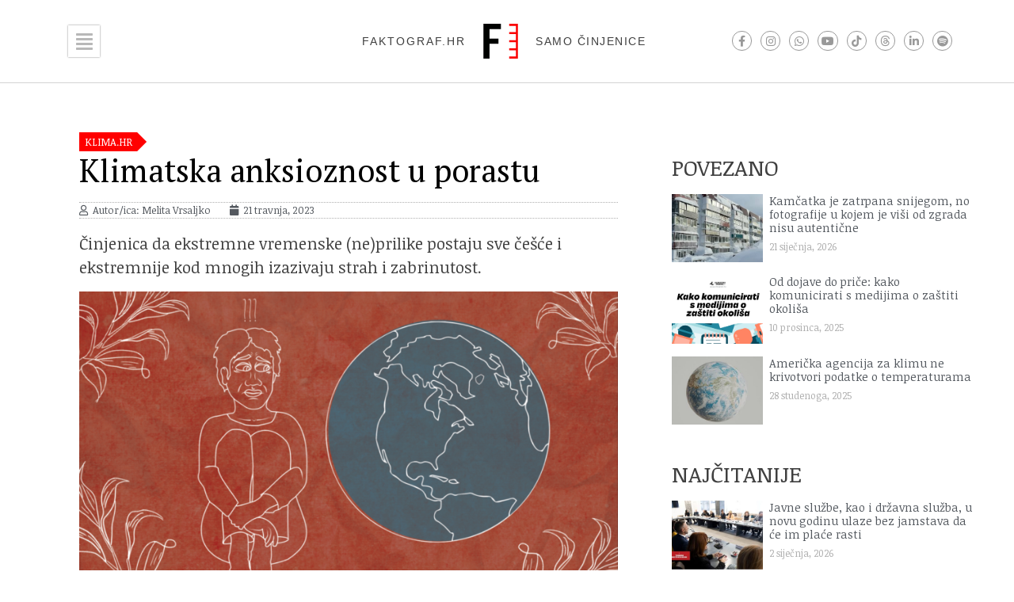

--- FILE ---
content_type: text/html; charset=UTF-8
request_url: https://faktograf.hr/2023/04/21/klimatska-anksioznost-u-porastu/?ref=f-zin.faktograf.hr
body_size: 45709
content:
<!doctype html>
<html lang="hr">
<head>
	<meta charset="UTF-8">
	<meta name="viewport" content="width=device-width, initial-scale=1">
	<link rel="profile" href="https://gmpg.org/xfn/11">
	        <script type="text/javascript" src="https://cdn.consent.hr/delivery/autoblocking/e7c52d8f9474.js" data-cmp-ab="1"
                data-cmp-host="delivery.consent.hr"
                data-cmp-cdn="cdn.consent.hr"
                data-cmp-codesrc="10" ></script>
        <meta name='robots' content='index, follow, max-image-preview:large, max-snippet:-1, max-video-preview:-1' />
	<style>img:is([sizes="auto" i], [sizes^="auto," i]) { contain-intrinsic-size: 3000px 1500px }</style>
	
	<!-- This site is optimized with the Yoast SEO plugin v26.4 - https://yoast.com/wordpress/plugins/seo/ -->
	<title>Klimatska anksioznost u porastu - Faktograf.hr</title>
	<meta name="description" content="Činjenica da ekstremne vremenske (ne)prilike postaju sve češće i ekstremnije kod mnogih izazivaju strah i zabrinutost." />
	<link rel="canonical" href="https://faktograf.hr/2023/04/21/klimatska-anksioznost-u-porastu/" />
	<meta property="og:locale" content="hr_HR" />
	<meta property="og:type" content="article" />
	<meta property="og:title" content="Klimatska anksioznost u porastu - Faktograf.hr" />
	<meta property="og:description" content="Činjenica da ekstremne vremenske (ne)prilike postaju sve češće i ekstremnije kod mnogih izazivaju strah i zabrinutost." />
	<meta property="og:url" content="https://faktograf.hr/2023/04/21/klimatska-anksioznost-u-porastu/" />
	<meta property="og:site_name" content="Faktograf.hr" />
	<meta property="article:published_time" content="2023-04-21T13:59:40+00:00" />
	<meta property="article:modified_time" content="2024-01-12T14:17:45+00:00" />
	<meta property="og:image" content="https://faktograf.hr/site/wp-content/uploads/2023/04/klimatska2-e1682084301253-1200x675.png" />
	<meta property="og:image:width" content="1200" />
	<meta property="og:image:height" content="675" />
	<meta property="og:image:type" content="image/png" />
	<meta name="author" content="Melita Vrsaljko" />
	<meta name="twitter:card" content="summary_large_image" />
	<meta name="twitter:label1" content="Napisao/la" />
	<meta name="twitter:data1" content="Melita Vrsaljko" />
	<meta name="twitter:label2" content="Procijenjeno vrijeme čitanja" />
	<meta name="twitter:data2" content="13 minuta" />
	<script type="application/ld+json" class="yoast-schema-graph">{"@context":"https://schema.org","@graph":[{"@type":"Article","@id":"https://faktograf.hr/2023/04/21/klimatska-anksioznost-u-porastu/#article","isPartOf":{"@id":"https://faktograf.hr/2023/04/21/klimatska-anksioznost-u-porastu/"},"author":{"name":"Melita Vrsaljko","@id":"https://faktograf.hr/#/schema/person/f786d0df2d7d47c1f20e65aaa0f429ea"},"headline":"Klimatska anksioznost u porastu","datePublished":"2023-04-21T13:59:40+00:00","dateModified":"2024-01-12T14:17:45+00:00","mainEntityOfPage":{"@id":"https://faktograf.hr/2023/04/21/klimatska-anksioznost-u-porastu/"},"wordCount":2569,"publisher":{"@id":"https://faktograf.hr/#organization"},"image":{"@id":"https://faktograf.hr/2023/04/21/klimatska-anksioznost-u-porastu/#primaryimage"},"thumbnailUrl":"https://faktograf.hr/wp-content/uploads/2023/04/klimatska2-e1682084301253.png","keywords":["climate crisis facts","klima","klimatska anksioznost","klimatska kriza","klimatske promjene","zdravlje i okoliš"],"articleSection":["Klima.hr","Pod povećalom","Zdravlje i okoliš"],"inLanguage":"hr"},{"@type":"WebPage","@id":"https://faktograf.hr/2023/04/21/klimatska-anksioznost-u-porastu/","url":"https://faktograf.hr/2023/04/21/klimatska-anksioznost-u-porastu/","name":"Klimatska anksioznost u porastu - Faktograf.hr","isPartOf":{"@id":"https://faktograf.hr/#website"},"primaryImageOfPage":{"@id":"https://faktograf.hr/2023/04/21/klimatska-anksioznost-u-porastu/#primaryimage"},"image":{"@id":"https://faktograf.hr/2023/04/21/klimatska-anksioznost-u-porastu/#primaryimage"},"thumbnailUrl":"https://faktograf.hr/wp-content/uploads/2023/04/klimatska2-e1682084301253.png","datePublished":"2023-04-21T13:59:40+00:00","dateModified":"2024-01-12T14:17:45+00:00","description":"Činjenica da ekstremne vremenske (ne)prilike postaju sve češće i ekstremnije kod mnogih izazivaju strah i zabrinutost.","breadcrumb":{"@id":"https://faktograf.hr/2023/04/21/klimatska-anksioznost-u-porastu/#breadcrumb"},"inLanguage":"hr","potentialAction":[{"@type":"ReadAction","target":["https://faktograf.hr/2023/04/21/klimatska-anksioznost-u-porastu/"]}]},{"@type":"ImageObject","inLanguage":"hr","@id":"https://faktograf.hr/2023/04/21/klimatska-anksioznost-u-porastu/#primaryimage","url":"https://faktograf.hr/wp-content/uploads/2023/04/klimatska2-e1682084301253.png","contentUrl":"https://faktograf.hr/wp-content/uploads/2023/04/klimatska2-e1682084301253.png","width":1220,"height":686},{"@type":"BreadcrumbList","@id":"https://faktograf.hr/2023/04/21/klimatska-anksioznost-u-porastu/#breadcrumb","itemListElement":[{"@type":"ListItem","position":1,"name":"Home","item":"https://faktograf.hr/"},{"@type":"ListItem","position":2,"name":"Klimatska anksioznost u porastu"}]},{"@type":"WebSite","@id":"https://faktograf.hr/#website","url":"https://faktograf.hr/","name":"Faktograf.hr","description":"Samo činjenice","publisher":{"@id":"https://faktograf.hr/#organization"},"potentialAction":[{"@type":"SearchAction","target":{"@type":"EntryPoint","urlTemplate":"https://faktograf.hr/?s={search_term_string}"},"query-input":{"@type":"PropertyValueSpecification","valueRequired":true,"valueName":"search_term_string"}}],"inLanguage":"hr"},{"@type":"Organization","@id":"https://faktograf.hr/#organization","name":"Faktograf.hr","url":"https://faktograf.hr/","logo":{"@type":"ImageObject","inLanguage":"hr","@id":"https://faktograf.hr/#/schema/logo/image/","url":"https://faktograf.hr/wp-content/uploads/2020/08/faktograf-logo.svg","contentUrl":"https://faktograf.hr/wp-content/uploads/2020/08/faktograf-logo.svg","caption":"Faktograf.hr"},"image":{"@id":"https://faktograf.hr/#/schema/logo/image/"}},{"@type":"Person","@id":"https://faktograf.hr/#/schema/person/f786d0df2d7d47c1f20e65aaa0f429ea","name":"Melita Vrsaljko","image":{"@type":"ImageObject","inLanguage":"hr","@id":"https://faktograf.hr/#/schema/person/image/","url":"https://secure.gravatar.com/avatar/f6714e6beb75ffc7302fae56625f71589599e2da1f2d07de9209aa325a6b6df8?s=96&d=mm&r=g","contentUrl":"https://secure.gravatar.com/avatar/f6714e6beb75ffc7302fae56625f71589599e2da1f2d07de9209aa325a6b6df8?s=96&d=mm&r=g","caption":"Melita Vrsaljko"},"url":"https://faktograf.hr/author/melita/"}]}</script>
	<!-- / Yoast SEO plugin. -->


<link rel='dns-prefetch' href='//stats.wp.com' />
<link href='https://fonts.gstatic.com' crossorigin rel='preconnect' />
<link rel="alternate" type="application/rss+xml" title="Faktograf.hr &raquo; Kanal" href="https://faktograf.hr/feed/" />
<link rel="alternate" type="application/rss+xml" title="Faktograf.hr &raquo; Kanal komentara" href="https://faktograf.hr/comments/feed/" />
<style id='wp-emoji-styles-inline-css'>

	img.wp-smiley, img.emoji {
		display: inline !important;
		border: none !important;
		box-shadow: none !important;
		height: 1em !important;
		width: 1em !important;
		margin: 0 0.07em !important;
		vertical-align: -0.1em !important;
		background: none !important;
		padding: 0 !important;
	}
</style>
<link rel='stylesheet' id='wp-block-library-css' href='https://faktograf.hr/wp-includes/css/dist/block-library/style.min.css?ver=6.8.3' media='all' />
<link rel='stylesheet' id='mediaelement-css' href='https://faktograf.hr/wp-includes/js/mediaelement/mediaelementplayer-legacy.min.css?ver=4.2.17' media='all' />
<link rel='stylesheet' id='wp-mediaelement-css' href='https://faktograf.hr/wp-includes/js/mediaelement/wp-mediaelement.min.css?ver=6.8.3' media='all' />
<style id='jetpack-sharing-buttons-style-inline-css'>
.jetpack-sharing-buttons__services-list{display:flex;flex-direction:row;flex-wrap:wrap;gap:0;list-style-type:none;margin:5px;padding:0}.jetpack-sharing-buttons__services-list.has-small-icon-size{font-size:12px}.jetpack-sharing-buttons__services-list.has-normal-icon-size{font-size:16px}.jetpack-sharing-buttons__services-list.has-large-icon-size{font-size:24px}.jetpack-sharing-buttons__services-list.has-huge-icon-size{font-size:36px}@media print{.jetpack-sharing-buttons__services-list{display:none!important}}.editor-styles-wrapper .wp-block-jetpack-sharing-buttons{gap:0;padding-inline-start:0}ul.jetpack-sharing-buttons__services-list.has-background{padding:1.25em 2.375em}
</style>
<style id='global-styles-inline-css'>
:root{--wp--preset--aspect-ratio--square: 1;--wp--preset--aspect-ratio--4-3: 4/3;--wp--preset--aspect-ratio--3-4: 3/4;--wp--preset--aspect-ratio--3-2: 3/2;--wp--preset--aspect-ratio--2-3: 2/3;--wp--preset--aspect-ratio--16-9: 16/9;--wp--preset--aspect-ratio--9-16: 9/16;--wp--preset--color--black: #000000;--wp--preset--color--cyan-bluish-gray: #abb8c3;--wp--preset--color--white: #ffffff;--wp--preset--color--pale-pink: #f78da7;--wp--preset--color--vivid-red: #cf2e2e;--wp--preset--color--luminous-vivid-orange: #ff6900;--wp--preset--color--luminous-vivid-amber: #fcb900;--wp--preset--color--light-green-cyan: #7bdcb5;--wp--preset--color--vivid-green-cyan: #00d084;--wp--preset--color--pale-cyan-blue: #8ed1fc;--wp--preset--color--vivid-cyan-blue: #0693e3;--wp--preset--color--vivid-purple: #9b51e0;--wp--preset--gradient--vivid-cyan-blue-to-vivid-purple: linear-gradient(135deg,rgba(6,147,227,1) 0%,rgb(155,81,224) 100%);--wp--preset--gradient--light-green-cyan-to-vivid-green-cyan: linear-gradient(135deg,rgb(122,220,180) 0%,rgb(0,208,130) 100%);--wp--preset--gradient--luminous-vivid-amber-to-luminous-vivid-orange: linear-gradient(135deg,rgba(252,185,0,1) 0%,rgba(255,105,0,1) 100%);--wp--preset--gradient--luminous-vivid-orange-to-vivid-red: linear-gradient(135deg,rgba(255,105,0,1) 0%,rgb(207,46,46) 100%);--wp--preset--gradient--very-light-gray-to-cyan-bluish-gray: linear-gradient(135deg,rgb(238,238,238) 0%,rgb(169,184,195) 100%);--wp--preset--gradient--cool-to-warm-spectrum: linear-gradient(135deg,rgb(74,234,220) 0%,rgb(151,120,209) 20%,rgb(207,42,186) 40%,rgb(238,44,130) 60%,rgb(251,105,98) 80%,rgb(254,248,76) 100%);--wp--preset--gradient--blush-light-purple: linear-gradient(135deg,rgb(255,206,236) 0%,rgb(152,150,240) 100%);--wp--preset--gradient--blush-bordeaux: linear-gradient(135deg,rgb(254,205,165) 0%,rgb(254,45,45) 50%,rgb(107,0,62) 100%);--wp--preset--gradient--luminous-dusk: linear-gradient(135deg,rgb(255,203,112) 0%,rgb(199,81,192) 50%,rgb(65,88,208) 100%);--wp--preset--gradient--pale-ocean: linear-gradient(135deg,rgb(255,245,203) 0%,rgb(182,227,212) 50%,rgb(51,167,181) 100%);--wp--preset--gradient--electric-grass: linear-gradient(135deg,rgb(202,248,128) 0%,rgb(113,206,126) 100%);--wp--preset--gradient--midnight: linear-gradient(135deg,rgb(2,3,129) 0%,rgb(40,116,252) 100%);--wp--preset--font-size--small: 13px;--wp--preset--font-size--medium: 20px;--wp--preset--font-size--large: 36px;--wp--preset--font-size--x-large: 42px;--wp--preset--spacing--20: 0.44rem;--wp--preset--spacing--30: 0.67rem;--wp--preset--spacing--40: 1rem;--wp--preset--spacing--50: 1.5rem;--wp--preset--spacing--60: 2.25rem;--wp--preset--spacing--70: 3.38rem;--wp--preset--spacing--80: 5.06rem;--wp--preset--shadow--natural: 6px 6px 9px rgba(0, 0, 0, 0.2);--wp--preset--shadow--deep: 12px 12px 50px rgba(0, 0, 0, 0.4);--wp--preset--shadow--sharp: 6px 6px 0px rgba(0, 0, 0, 0.2);--wp--preset--shadow--outlined: 6px 6px 0px -3px rgba(255, 255, 255, 1), 6px 6px rgba(0, 0, 0, 1);--wp--preset--shadow--crisp: 6px 6px 0px rgba(0, 0, 0, 1);}:root { --wp--style--global--content-size: 800px;--wp--style--global--wide-size: 1200px; }:where(body) { margin: 0; }.wp-site-blocks > .alignleft { float: left; margin-right: 2em; }.wp-site-blocks > .alignright { float: right; margin-left: 2em; }.wp-site-blocks > .aligncenter { justify-content: center; margin-left: auto; margin-right: auto; }:where(.wp-site-blocks) > * { margin-block-start: 24px; margin-block-end: 0; }:where(.wp-site-blocks) > :first-child { margin-block-start: 0; }:where(.wp-site-blocks) > :last-child { margin-block-end: 0; }:root { --wp--style--block-gap: 24px; }:root :where(.is-layout-flow) > :first-child{margin-block-start: 0;}:root :where(.is-layout-flow) > :last-child{margin-block-end: 0;}:root :where(.is-layout-flow) > *{margin-block-start: 24px;margin-block-end: 0;}:root :where(.is-layout-constrained) > :first-child{margin-block-start: 0;}:root :where(.is-layout-constrained) > :last-child{margin-block-end: 0;}:root :where(.is-layout-constrained) > *{margin-block-start: 24px;margin-block-end: 0;}:root :where(.is-layout-flex){gap: 24px;}:root :where(.is-layout-grid){gap: 24px;}.is-layout-flow > .alignleft{float: left;margin-inline-start: 0;margin-inline-end: 2em;}.is-layout-flow > .alignright{float: right;margin-inline-start: 2em;margin-inline-end: 0;}.is-layout-flow > .aligncenter{margin-left: auto !important;margin-right: auto !important;}.is-layout-constrained > .alignleft{float: left;margin-inline-start: 0;margin-inline-end: 2em;}.is-layout-constrained > .alignright{float: right;margin-inline-start: 2em;margin-inline-end: 0;}.is-layout-constrained > .aligncenter{margin-left: auto !important;margin-right: auto !important;}.is-layout-constrained > :where(:not(.alignleft):not(.alignright):not(.alignfull)){max-width: var(--wp--style--global--content-size);margin-left: auto !important;margin-right: auto !important;}.is-layout-constrained > .alignwide{max-width: var(--wp--style--global--wide-size);}body .is-layout-flex{display: flex;}.is-layout-flex{flex-wrap: wrap;align-items: center;}.is-layout-flex > :is(*, div){margin: 0;}body .is-layout-grid{display: grid;}.is-layout-grid > :is(*, div){margin: 0;}body{padding-top: 0px;padding-right: 0px;padding-bottom: 0px;padding-left: 0px;}a:where(:not(.wp-element-button)){text-decoration: underline;}:root :where(.wp-element-button, .wp-block-button__link){background-color: #32373c;border-width: 0;color: #fff;font-family: inherit;font-size: inherit;line-height: inherit;padding: calc(0.667em + 2px) calc(1.333em + 2px);text-decoration: none;}.has-black-color{color: var(--wp--preset--color--black) !important;}.has-cyan-bluish-gray-color{color: var(--wp--preset--color--cyan-bluish-gray) !important;}.has-white-color{color: var(--wp--preset--color--white) !important;}.has-pale-pink-color{color: var(--wp--preset--color--pale-pink) !important;}.has-vivid-red-color{color: var(--wp--preset--color--vivid-red) !important;}.has-luminous-vivid-orange-color{color: var(--wp--preset--color--luminous-vivid-orange) !important;}.has-luminous-vivid-amber-color{color: var(--wp--preset--color--luminous-vivid-amber) !important;}.has-light-green-cyan-color{color: var(--wp--preset--color--light-green-cyan) !important;}.has-vivid-green-cyan-color{color: var(--wp--preset--color--vivid-green-cyan) !important;}.has-pale-cyan-blue-color{color: var(--wp--preset--color--pale-cyan-blue) !important;}.has-vivid-cyan-blue-color{color: var(--wp--preset--color--vivid-cyan-blue) !important;}.has-vivid-purple-color{color: var(--wp--preset--color--vivid-purple) !important;}.has-black-background-color{background-color: var(--wp--preset--color--black) !important;}.has-cyan-bluish-gray-background-color{background-color: var(--wp--preset--color--cyan-bluish-gray) !important;}.has-white-background-color{background-color: var(--wp--preset--color--white) !important;}.has-pale-pink-background-color{background-color: var(--wp--preset--color--pale-pink) !important;}.has-vivid-red-background-color{background-color: var(--wp--preset--color--vivid-red) !important;}.has-luminous-vivid-orange-background-color{background-color: var(--wp--preset--color--luminous-vivid-orange) !important;}.has-luminous-vivid-amber-background-color{background-color: var(--wp--preset--color--luminous-vivid-amber) !important;}.has-light-green-cyan-background-color{background-color: var(--wp--preset--color--light-green-cyan) !important;}.has-vivid-green-cyan-background-color{background-color: var(--wp--preset--color--vivid-green-cyan) !important;}.has-pale-cyan-blue-background-color{background-color: var(--wp--preset--color--pale-cyan-blue) !important;}.has-vivid-cyan-blue-background-color{background-color: var(--wp--preset--color--vivid-cyan-blue) !important;}.has-vivid-purple-background-color{background-color: var(--wp--preset--color--vivid-purple) !important;}.has-black-border-color{border-color: var(--wp--preset--color--black) !important;}.has-cyan-bluish-gray-border-color{border-color: var(--wp--preset--color--cyan-bluish-gray) !important;}.has-white-border-color{border-color: var(--wp--preset--color--white) !important;}.has-pale-pink-border-color{border-color: var(--wp--preset--color--pale-pink) !important;}.has-vivid-red-border-color{border-color: var(--wp--preset--color--vivid-red) !important;}.has-luminous-vivid-orange-border-color{border-color: var(--wp--preset--color--luminous-vivid-orange) !important;}.has-luminous-vivid-amber-border-color{border-color: var(--wp--preset--color--luminous-vivid-amber) !important;}.has-light-green-cyan-border-color{border-color: var(--wp--preset--color--light-green-cyan) !important;}.has-vivid-green-cyan-border-color{border-color: var(--wp--preset--color--vivid-green-cyan) !important;}.has-pale-cyan-blue-border-color{border-color: var(--wp--preset--color--pale-cyan-blue) !important;}.has-vivid-cyan-blue-border-color{border-color: var(--wp--preset--color--vivid-cyan-blue) !important;}.has-vivid-purple-border-color{border-color: var(--wp--preset--color--vivid-purple) !important;}.has-vivid-cyan-blue-to-vivid-purple-gradient-background{background: var(--wp--preset--gradient--vivid-cyan-blue-to-vivid-purple) !important;}.has-light-green-cyan-to-vivid-green-cyan-gradient-background{background: var(--wp--preset--gradient--light-green-cyan-to-vivid-green-cyan) !important;}.has-luminous-vivid-amber-to-luminous-vivid-orange-gradient-background{background: var(--wp--preset--gradient--luminous-vivid-amber-to-luminous-vivid-orange) !important;}.has-luminous-vivid-orange-to-vivid-red-gradient-background{background: var(--wp--preset--gradient--luminous-vivid-orange-to-vivid-red) !important;}.has-very-light-gray-to-cyan-bluish-gray-gradient-background{background: var(--wp--preset--gradient--very-light-gray-to-cyan-bluish-gray) !important;}.has-cool-to-warm-spectrum-gradient-background{background: var(--wp--preset--gradient--cool-to-warm-spectrum) !important;}.has-blush-light-purple-gradient-background{background: var(--wp--preset--gradient--blush-light-purple) !important;}.has-blush-bordeaux-gradient-background{background: var(--wp--preset--gradient--blush-bordeaux) !important;}.has-luminous-dusk-gradient-background{background: var(--wp--preset--gradient--luminous-dusk) !important;}.has-pale-ocean-gradient-background{background: var(--wp--preset--gradient--pale-ocean) !important;}.has-electric-grass-gradient-background{background: var(--wp--preset--gradient--electric-grass) !important;}.has-midnight-gradient-background{background: var(--wp--preset--gradient--midnight) !important;}.has-small-font-size{font-size: var(--wp--preset--font-size--small) !important;}.has-medium-font-size{font-size: var(--wp--preset--font-size--medium) !important;}.has-large-font-size{font-size: var(--wp--preset--font-size--large) !important;}.has-x-large-font-size{font-size: var(--wp--preset--font-size--x-large) !important;}
:root :where(.wp-block-pullquote){font-size: 1.5em;line-height: 1.6;}
</style>
<link rel='stylesheet' id='hello-elementor-theme-style-css' href='https://faktograf.hr/wp-content/themes/hello-elementor/assets/css/theme.css?ver=3.4.5' media='all' />
<link rel='stylesheet' id='hello-elementor-child-style-css' href='https://faktograf.hr/wp-content/themes/hello-theme-child/style.css?ver=1.0.0' media='all' />
<link rel='stylesheet' id='hello-elementor-css' href='https://faktograf.hr/wp-content/themes/hello-elementor/assets/css/reset.css?ver=3.4.5' media='all' />
<link rel='stylesheet' id='hello-elementor-header-footer-css' href='https://faktograf.hr/wp-content/themes/hello-elementor/assets/css/header-footer.css?ver=3.4.5' media='all' />
<link rel='stylesheet' id='elementor-frontend-css' href='https://faktograf.hr/wp-content/plugins/elementor/assets/css/frontend.min.css?ver=3.33.2' media='all' />
<link rel='stylesheet' id='widget-heading-css' href='https://faktograf.hr/wp-content/plugins/elementor/assets/css/widget-heading.min.css?ver=3.33.2' media='all' />
<link rel='stylesheet' id='widget-image-css' href='https://faktograf.hr/wp-content/plugins/elementor/assets/css/widget-image.min.css?ver=3.33.2' media='all' />
<link rel='stylesheet' id='widget-social-icons-css' href='https://faktograf.hr/wp-content/plugins/elementor/assets/css/widget-social-icons.min.css?ver=3.33.2' media='all' />
<link rel='stylesheet' id='e-apple-webkit-css' href='https://faktograf.hr/wp-content/plugins/elementor/assets/css/conditionals/apple-webkit.min.css?ver=3.33.2' media='all' />
<link rel='stylesheet' id='e-sticky-css' href='https://faktograf.hr/wp-content/plugins/elementor-pro/assets/css/modules/sticky.min.css?ver=3.33.1' media='all' />
<link rel='stylesheet' id='widget-nav-menu-css' href='https://faktograf.hr/wp-content/plugins/elementor-pro/assets/css/widget-nav-menu.min.css?ver=3.33.1' media='all' />
<link rel='stylesheet' id='widget-post-info-css' href='https://faktograf.hr/wp-content/plugins/elementor-pro/assets/css/widget-post-info.min.css?ver=3.33.1' media='all' />
<link rel='stylesheet' id='widget-icon-list-css' href='https://faktograf.hr/wp-content/plugins/elementor/assets/css/widget-icon-list.min.css?ver=3.33.2' media='all' />
<link rel='stylesheet' id='elementor-icons-shared-0-css' href='https://faktograf.hr/wp-content/plugins/elementor/assets/lib/font-awesome/css/fontawesome.min.css?ver=5.15.3' media='all' />
<link rel='stylesheet' id='elementor-icons-fa-regular-css' href='https://faktograf.hr/wp-content/plugins/elementor/assets/lib/font-awesome/css/regular.min.css?ver=5.15.3' media='all' />
<link rel='stylesheet' id='elementor-icons-fa-solid-css' href='https://faktograf.hr/wp-content/plugins/elementor/assets/lib/font-awesome/css/solid.min.css?ver=5.15.3' media='all' />
<link rel='stylesheet' id='widget-share-buttons-css' href='https://faktograf.hr/wp-content/plugins/elementor-pro/assets/css/widget-share-buttons.min.css?ver=3.33.1' media='all' />
<link rel='stylesheet' id='elementor-icons-fa-brands-css' href='https://faktograf.hr/wp-content/plugins/elementor/assets/lib/font-awesome/css/brands.min.css?ver=5.15.3' media='all' />
<link rel='stylesheet' id='widget-posts-css' href='https://faktograf.hr/wp-content/plugins/elementor-pro/assets/css/widget-posts.min.css?ver=3.33.1' media='all' />
<link rel='stylesheet' id='widget-search-form-css' href='https://faktograf.hr/wp-content/plugins/elementor-pro/assets/css/widget-search-form.min.css?ver=3.33.1' media='all' />
<link rel='stylesheet' id='e-animation-fadeInRight-css' href='https://faktograf.hr/wp-content/plugins/elementor/assets/lib/animations/styles/fadeInRight.min.css?ver=3.33.2' media='all' />
<link rel='stylesheet' id='e-popup-css' href='https://faktograf.hr/wp-content/plugins/elementor-pro/assets/css/conditionals/popup.min.css?ver=3.33.1' media='all' />
<link rel='stylesheet' id='elementor-icons-css' href='https://faktograf.hr/wp-content/plugins/elementor/assets/lib/eicons/css/elementor-icons.min.css?ver=5.44.0' media='all' />
<link rel='stylesheet' id='elementor-post-22918-css' href='https://faktograf.hr/wp-content/uploads/elementor/css/post-22918.css?ver=1768492131' media='all' />
<link rel='stylesheet' id='font-awesome-5-all-css' href='https://faktograf.hr/wp-content/plugins/elementor/assets/lib/font-awesome/css/all.min.css?ver=3.33.2' media='all' />
<link rel='stylesheet' id='font-awesome-4-shim-css' href='https://faktograf.hr/wp-content/plugins/elementor/assets/lib/font-awesome/css/v4-shims.min.css?ver=3.33.2' media='all' />
<link rel='stylesheet' id='elementor-post-22917-css' href='https://faktograf.hr/wp-content/uploads/elementor/css/post-22917.css?ver=1768492131' media='all' />
<link rel='stylesheet' id='elementor-post-22921-css' href='https://faktograf.hr/wp-content/uploads/elementor/css/post-22921.css?ver=1768492132' media='all' />
<link rel='stylesheet' id='elementor-post-22939-css' href='https://faktograf.hr/wp-content/uploads/elementor/css/post-22939.css?ver=1768492132' media='all' />
<link rel='stylesheet' id='elementor-post-23026-css' href='https://faktograf.hr/wp-content/uploads/elementor/css/post-23026.css?ver=1768492133' media='all' />
<style id='has-inline-styles-inline-css'>
.has-social-placeholder {display: none;height: 0;width: 0;overflow: hidden;}.has-inline-text { background-color: #ffefb1; color: #000000; }.has-inline-text:hover { background-color: #fcd63c; color: #000000; }
</style>
<link rel='stylesheet' id='elementor-gf-noticiatext-css' href='https://fonts.googleapis.com/css?family=Noticia+Text:100,100italic,200,200italic,300,300italic,400,400italic,500,500italic,600,600italic,700,700italic,800,800italic,900,900italic&#038;display=auto' media='all' />
<link rel='stylesheet' id='elementor-gf-roboto-css' href='https://fonts.googleapis.com/css?family=Roboto:100,100italic,200,200italic,300,300italic,400,400italic,500,500italic,600,600italic,700,700italic,800,800italic,900,900italic&#038;display=auto' media='all' />
<link rel='stylesheet' id='elementor-gf-ptserif-css' href='https://fonts.googleapis.com/css?family=PT+Serif:100,100italic,200,200italic,300,300italic,400,400italic,500,500italic,600,600italic,700,700italic,800,800italic,900,900italic&#038;display=auto' media='all' />
<script src="https://faktograf.hr/wp-includes/js/jquery/jquery.min.js?ver=3.7.1" id="jquery-core-js"></script>
<script src="https://faktograf.hr/wp-includes/js/jquery/jquery-migrate.min.js?ver=3.4.1" id="jquery-migrate-js"></script>
<script src="https://faktograf.hr/wp-content/plugins/elementor/assets/lib/font-awesome/js/v4-shims.min.js?ver=3.33.2" id="font-awesome-4-shim-js"></script>
<link rel="https://api.w.org/" href="https://faktograf.hr/wp-json/" /><link rel="alternate" title="JSON" type="application/json" href="https://faktograf.hr/wp-json/wp/v2/posts/49179" /><link rel="EditURI" type="application/rsd+xml" title="RSD" href="https://faktograf.hr/xmlrpc.php?rsd" />
<meta name="generator" content="WordPress 6.8.3" />
<link rel='shortlink' href='https://faktograf.hr/?p=49179' />
<link rel="alternate" title="oEmbed (JSON)" type="application/json+oembed" href="https://faktograf.hr/wp-json/oembed/1.0/embed?url=https%3A%2F%2Ffaktograf.hr%2F2023%2F04%2F21%2Fklimatska-anksioznost-u-porastu%2F" />
<link rel="alternate" title="oEmbed (XML)" type="text/xml+oembed" href="https://faktograf.hr/wp-json/oembed/1.0/embed?url=https%3A%2F%2Ffaktograf.hr%2F2023%2F04%2F21%2Fklimatska-anksioznost-u-porastu%2F&#038;format=xml" />
	<style>img#wpstats{display:none}</style>
		<meta name="description" content="Činjenica da ekstremne vremenske (ne)prilike postaju sve češće i ekstremnije kod mnogih izazivaju strah i zabrinutost.">
<meta name="generator" content="Elementor 3.33.2; features: additional_custom_breakpoints; settings: css_print_method-external, google_font-enabled, font_display-auto">
			<style>
				.e-con.e-parent:nth-of-type(n+4):not(.e-lazyloaded):not(.e-no-lazyload),
				.e-con.e-parent:nth-of-type(n+4):not(.e-lazyloaded):not(.e-no-lazyload) * {
					background-image: none !important;
				}
				@media screen and (max-height: 1024px) {
					.e-con.e-parent:nth-of-type(n+3):not(.e-lazyloaded):not(.e-no-lazyload),
					.e-con.e-parent:nth-of-type(n+3):not(.e-lazyloaded):not(.e-no-lazyload) * {
						background-image: none !important;
					}
				}
				@media screen and (max-height: 640px) {
					.e-con.e-parent:nth-of-type(n+2):not(.e-lazyloaded):not(.e-no-lazyload),
					.e-con.e-parent:nth-of-type(n+2):not(.e-lazyloaded):not(.e-no-lazyload) * {
						background-image: none !important;
					}
				}
			</style>
			
    <!-- Matomo -->
    <script class="cmplazyload" data-cmp-vendor="s974">
        var _paq = window._paq = window._paq || [];
        _paq.push(["disableCookies"]);
        _paq.push(['trackPageView']);
        _paq.push(['trackAllContentImpressions']);
        _paq.push(['enableLinkTracking']);
        (function () {
            var u = "https://udruga-faktograf.matomo.cloud/";
            _paq.push(['setTrackerUrl', u + 'matomo.php']);
            _paq.push(['setSiteId', '1']);
            var d = document,
                g = d.createElement('script'),
                s = d.getElementsByTagName('script')[0];
            g.type = 'text/javascript';
            g.setAttribute('data-cmp-ab', '1');
            g.async = true;
            g.src = 'https://cdn.matomo.cloud/udruga-faktograf.matomo.cloud/matomo.js';
            s.parentNode.insertBefore(g, s);
        })();
    </script><!-- End Matomo Code -->

<link rel="icon" href="https://faktograf.hr/wp-content/uploads/2020/08/cropped-facebook-profile-32x32.png" sizes="32x32" />
<link rel="icon" href="https://faktograf.hr/wp-content/uploads/2020/08/cropped-facebook-profile-192x192.png" sizes="192x192" />
<link rel="apple-touch-icon" href="https://faktograf.hr/wp-content/uploads/2020/08/cropped-facebook-profile-180x180.png" />
<meta name="msapplication-TileImage" content="https://faktograf.hr/wp-content/uploads/2020/08/cropped-facebook-profile-270x270.png" />
</head>
<body class="wp-singular post-template-default single single-post postid-49179 single-format-standard wp-custom-logo wp-embed-responsive wp-theme-hello-elementor wp-child-theme-hello-theme-child hello-elementor-default elementor-default elementor-kit-22918 elementor-page-22939 has-body">


<a class="skip-link screen-reader-text" href="#content">Idi na sadržaj</a>

		<header data-elementor-type="header" data-elementor-id="22917" class="elementor elementor-22917 elementor-location-header" data-elementor-post-type="elementor_library">
					<header class="elementor-section elementor-top-section elementor-element elementor-element-7c36b254 elementor-section-content-middle elementor-section-boxed elementor-section-height-default elementor-section-height-default" data-id="7c36b254" data-element_type="section" data-settings="{&quot;background_background&quot;:&quot;classic&quot;,&quot;sticky&quot;:&quot;top&quot;,&quot;sticky_on&quot;:[&quot;tablet&quot;,&quot;mobile&quot;],&quot;sticky_offset&quot;:0,&quot;sticky_effects_offset&quot;:0,&quot;sticky_anchor_link_offset&quot;:0}">
						<div class="elementor-container elementor-column-gap-no">
					<div class="elementor-column elementor-col-33 elementor-top-column elementor-element elementor-element-ba867a1 elementor-hidden-mobile" data-id="ba867a1" data-element_type="column">
			<div class="elementor-widget-wrap elementor-element-populated">
						<div class="elementor-element elementor-element-f2d036d elementor-widget__width-auto elementor-hidden-tablet elementor-hidden-phone elementor-view-default elementor-widget elementor-widget-icon" data-id="f2d036d" data-element_type="widget" data-widget_type="icon.default">
				<div class="elementor-widget-container">
							<div class="elementor-icon-wrapper">
			<a class="elementor-icon" href="#elementor-action%3Aaction%3Dpopup%3Aopen%26settings%3DeyJpZCI6IjIzMDI2IiwidG9nZ2xlIjpmYWxzZX0%3D">
			<i aria-hidden="true" class="fas fa-align-justify"></i>			</a>
		</div>
						</div>
				</div>
					</div>
		</div>
				<div class="elementor-column elementor-col-33 elementor-top-column elementor-element elementor-element-25d29420" data-id="25d29420" data-element_type="column">
			<div class="elementor-widget-wrap elementor-element-populated">
						<div class="elementor-element elementor-element-cf4118b elementor-widget__width-auto elementor-hidden-mobile elementor-widget elementor-widget-heading" data-id="cf4118b" data-element_type="widget" data-widget_type="heading.default">
				<div class="elementor-widget-container">
					<h2 class="elementor-heading-title elementor-size-default">Faktograf.hr</h2>				</div>
				</div>
				<div class="elementor-element elementor-element-f67e711 elementor-widget__width-auto elementor-widget-mobile__width-auto elementor-widget elementor-widget-image" data-id="f67e711" data-element_type="widget" data-widget_type="image.default">
				<div class="elementor-widget-container">
																<a href="https://faktograf.hr">
							<img width="1" height="1" src="https://faktograf.hr/wp-content/uploads/2020/08/faktograf-logo-red.svg" class="attachment-large size-large wp-image-23395" alt="" />								</a>
															</div>
				</div>
				<div class="elementor-element elementor-element-77c1c40 elementor-widget__width-auto elementor-hidden-mobile elementor-widget elementor-widget-heading" data-id="77c1c40" data-element_type="widget" data-widget_type="heading.default">
				<div class="elementor-widget-container">
					<h2 class="elementor-heading-title elementor-size-default">Samo činjenice</h2>				</div>
				</div>
					</div>
		</div>
				<div class="elementor-column elementor-col-33 elementor-top-column elementor-element elementor-element-235b2f9b" data-id="235b2f9b" data-element_type="column">
			<div class="elementor-widget-wrap elementor-element-populated">
						<div class="elementor-element elementor-element-275bc0ff elementor-shape-circle e-grid-align-right e-grid-align-tablet-right elementor-grid-mobile-4 elementor-grid-0 elementor-widget elementor-widget-social-icons" data-id="275bc0ff" data-element_type="widget" data-widget_type="social-icons.default">
				<div class="elementor-widget-container">
							<div class="elementor-social-icons-wrapper elementor-grid" role="list">
							<span class="elementor-grid-item" role="listitem">
					<a class="elementor-icon elementor-social-icon elementor-social-icon-facebook-f elementor-repeater-item-b2e98e0" href="https://www.facebook.com/faktografhr" target="_blank">
						<span class="elementor-screen-only">Facebook-f</span>
						<i aria-hidden="true" class="fab fa-facebook-f"></i>					</a>
				</span>
							<span class="elementor-grid-item" role="listitem">
					<a class="elementor-icon elementor-social-icon elementor-social-icon-instagram elementor-repeater-item-c58d333" href="https://www.instagram.com/faktograf.hr/" target="_blank">
						<span class="elementor-screen-only">Instagram</span>
						<i aria-hidden="true" class="fab fa-instagram"></i>					</a>
				</span>
							<span class="elementor-grid-item" role="listitem">
					<a class="elementor-icon elementor-social-icon elementor-social-icon-whatsapp elementor-repeater-item-56997fa" href="https://www.whatsapp.com/channel/0029VaCNMBZCMY0AhJ8Yso16" target="_blank">
						<span class="elementor-screen-only">Whatsapp</span>
						<i aria-hidden="true" class="fab fa-whatsapp"></i>					</a>
				</span>
							<span class="elementor-grid-item" role="listitem">
					<a class="elementor-icon elementor-social-icon elementor-social-icon-youtube elementor-repeater-item-5ad78e0" href="https://www.youtube.com/c/FaktografHR2015/videos" target="_blank">
						<span class="elementor-screen-only">Youtube</span>
						<i aria-hidden="true" class="fab fa-youtube"></i>					</a>
				</span>
							<span class="elementor-grid-item" role="listitem">
					<a class="elementor-icon elementor-social-icon elementor-social-icon-tiktok elementor-repeater-item-f108f9b" href="https://www.tiktok.com/@faktografhr" target="_blank" rel="nofollow">
						<span class="elementor-screen-only">Tiktok</span>
						<i aria-hidden="true" class="fab fa-tiktok"></i>					</a>
				</span>
							<span class="elementor-grid-item" role="listitem">
					<a class="elementor-icon elementor-social-icon elementor-social-icon-threads elementor-repeater-item-7601a88" href="https://www.threads.net/@faktograf.hr" target="_blank" rel="nofollow">
						<span class="elementor-screen-only">Threads</span>
						<i aria-hidden="true" class="fab fa-threads"></i>					</a>
				</span>
							<span class="elementor-grid-item" role="listitem">
					<a class="elementor-icon elementor-social-icon elementor-social-icon-linkedin-in elementor-repeater-item-e6e8b52" href="https://www.linkedin.com/company/faktograf" target="_blank">
						<span class="elementor-screen-only">Linkedin-in</span>
						<i aria-hidden="true" class="fab fa-linkedin-in"></i>					</a>
				</span>
							<span class="elementor-grid-item" role="listitem">
					<a class="elementor-icon elementor-social-icon elementor-social-icon-spotify elementor-repeater-item-3133a96" href="https://open.spotify.com/show/1ASMhOyGFYgczpa5mXB1kx?si=de35e72ad732459a" target="_blank">
						<span class="elementor-screen-only">Spotify</span>
						<i aria-hidden="true" class="fab fa-spotify"></i>					</a>
				</span>
					</div>
						</div>
				</div>
				<div class="elementor-element elementor-element-5a3a64f elementor-widget-mobile__width-auto elementor-fixed elementor-widget__width-auto elementor-widget-tablet__width-auto elementor-hidden-desktop elementor-view-default elementor-widget elementor-widget-icon" data-id="5a3a64f" data-element_type="widget" data-settings="{&quot;_position&quot;:&quot;fixed&quot;}" data-widget_type="icon.default">
				<div class="elementor-widget-container">
							<div class="elementor-icon-wrapper">
			<a class="elementor-icon" href="#elementor-action%3Aaction%3Dpopup%3Aopen%26settings%3DeyJpZCI6IjIzMDI2IiwidG9nZ2xlIjp0cnVlfQ%3D%3D">
			<i aria-hidden="true" class="fas fa-align-justify"></i>			</a>
		</div>
						</div>
				</div>
					</div>
		</div>
					</div>
		</header>
				</header>
				<div data-elementor-type="single" data-elementor-id="22939" class="elementor elementor-22939 elementor-location-single post-49179 post type-post status-publish format-standard has-post-thumbnail hentry category-klima-hr category-pod-povecalom category-zdravlje-i-okolis tag-climate-crisis-facts tag-klima tag-klimatska-anksioznost tag-klimatska-kriza tag-klimatske-promjene tag-zdravlje-i-okolis" data-elementor-post-type="elementor_library">
					<section class="elementor-section elementor-top-section elementor-element elementor-element-6a3316d9 elementor-section-boxed elementor-section-height-default elementor-section-height-default" data-id="6a3316d9" data-element_type="section">
						<div class="elementor-container elementor-column-gap-default">
					<div class="elementor-column elementor-col-66 elementor-top-column elementor-element elementor-element-5bc9a4f6 clanak" data-id="5bc9a4f6" data-element_type="column" data-settings="{&quot;background_background&quot;:&quot;classic&quot;}">
			<div class="elementor-widget-wrap elementor-element-populated">
						<div class="elementor-element elementor-element-d1983b0 elementor-widget elementor-widget-shortcode" data-id="d1983b0" data-element_type="widget" data-widget_type="shortcode.default">
				<div class="elementor-widget-container">
					<div class="primary-category-label"><span>Klima.hr</span></div>		<div class="elementor-shortcode"></div>
						</div>
				</div>
				<div class="elementor-element elementor-element-3392ab40 elementor-widget elementor-widget-theme-post-title elementor-page-title elementor-widget-heading" data-id="3392ab40" data-element_type="widget" data-widget_type="theme-post-title.default">
				<div class="elementor-widget-container">
					<h1 class="elementor-heading-title elementor-size-default">Klimatska anksioznost u porastu</h1>				</div>
				</div>
				<div class="elementor-element elementor-element-2b849e91 elementor-mobile-align-left elementor-widget elementor-widget-post-info" data-id="2b849e91" data-element_type="widget" data-widget_type="post-info.default">
				<div class="elementor-widget-container">
							<ul class="elementor-inline-items elementor-icon-list-items elementor-post-info">
								<li class="elementor-icon-list-item elementor-repeater-item-234219a elementor-inline-item">
										<span class="elementor-icon-list-icon">
								<i aria-hidden="true" class="far fa-user"></i>							</span>
									<span class="elementor-icon-list-text elementor-post-info__item elementor-post-info__item--type-custom">
										Autor/ica: Melita Vrsaljko					</span>
								</li>
				<li class="elementor-icon-list-item elementor-repeater-item-ba9c996 elementor-inline-item" itemprop="datePublished">
						<a href="https://faktograf.hr/2023/04/21/">
											<span class="elementor-icon-list-icon">
								<i aria-hidden="true" class="fas fa-calendar"></i>							</span>
									<span class="elementor-icon-list-text elementor-post-info__item elementor-post-info__item--type-date">
										<time>21 travnja, 2023</time>					</span>
									</a>
				</li>
				</ul>
						</div>
				</div>
				<div class="elementor-element elementor-element-10c19b6 elementor-widget elementor-widget-theme-post-excerpt" data-id="10c19b6" data-element_type="widget" data-widget_type="theme-post-excerpt.default">
				<div class="elementor-widget-container">
					Činjenica da ekstremne vremenske (ne)prilike postaju sve češće i ekstremnije kod mnogih izazivaju strah i zabrinutost.				</div>
				</div>
				<div class="elementor-element elementor-element-63b29478 elementor-widget elementor-widget-theme-post-featured-image elementor-widget-image" data-id="63b29478" data-element_type="widget" data-widget_type="theme-post-featured-image.default">
				<div class="elementor-widget-container">
															<img width="800" height="450" src="https://faktograf.hr/wp-content/uploads/2023/04/klimatska2-e1682084301253-1200x675.png" class="attachment-large size-large wp-image-49585" alt="" srcset="https://faktograf.hr/wp-content/uploads/2023/04/klimatska2-e1682084301253-1200x675.png 1200w, https://faktograf.hr/wp-content/uploads/2023/04/klimatska2-e1682084301253-800x450.png 800w, https://faktograf.hr/wp-content/uploads/2023/04/klimatska2-e1682084301253-400x225.png 400w, https://faktograf.hr/wp-content/uploads/2023/04/klimatska2-e1682084301253-768x432.png 768w, https://faktograf.hr/wp-content/uploads/2023/04/klimatska2-e1682084301253.png 1220w" sizes="(max-width: 800px) 100vw, 800px" />															</div>
				</div>
				<div class="elementor-element elementor-element-42568f5 elementor-widget elementor-widget-heading" data-id="42568f5" data-element_type="widget" data-widget_type="heading.default">
				<div class="elementor-widget-container">
					<div class="elementor-heading-title elementor-size-default">Ilustracija Jordi Ilić/Faktograf</div>				</div>
				</div>
				<div class="elementor-element elementor-element-a1dd333 elementor-widget elementor-widget-theme-post-content" data-id="a1dd333" data-element_type="widget" data-widget_type="theme-post-content.default">
				<div class="elementor-widget-container">
					<p>Neizvjesnost svijeta koji klizi u klimatsku krizu, opipljivost klimatskih promjena koje će u budućnost biti još izraženije te inertnost političkih vođa po pitanju konkretnih klimatskih akcija kod sve više ljudi izaziva jake emocionalne reakcije te utječe na njihovo donošenje važnih životnih odluka.</p>
<p>Tema prilagodbe posljedicama globalnog zatopljenja više nije tema koja je, kao nešto ranije, okupirala znanstvenike i zelene aktiviste, odnosno, samo užu javnost &#8211; te su posljedice sada počele utjecati na konkretne lokalne zajednice. Primjerice, na uzgajivače dagnji u Novigradskom moru gdje je nedavno zabilježena masovna smrtnost te vrste, pomor za koji znanstvenici kažu da ih je u posljednje vrijeme sve više upravo radi promjene okolišnih uvjeta te zagrijavanja mora. Ili maslinara u sušnoj ljetnoj Dalmaciji koja je tih mjeseci posebno ranjiva zbog požara.</p>
<p>Činjenica da ekstremne vremenske (ne)prilike postaju sve češće i ekstremnije kod mnogih izazivaju strah i zabrinutost.</p>
<h4>Što je klimatska ili ekološka anksioznost?</h4>
<p>Moderna je psihologija takve i slične osjećaje opisala pojmom klimatska ili ekološka anksioznost.</p>
<style>
  .fzine-newsletter-cta {
    border: 1px solid #CCC;
    padding: 2rem;
    text-align: center;
    margin-bottom: 2rem;
  }

  .fzine-newsletter-cta h2 {
    font-size: 1.25rem;
    font-weight: 600;
    margin-bottom: 1rem;
    text-align: center;
  }

  .fzine-newsletter-cta p {
    margin-bottom: 0;
  }

  .fzine-newsletter-cta .button-primary {
    background: red;
    color: #fff;
    padding: .5rem 1.5rem;
    text-decoration: none;
    text-transform: uppercase;
    font-size: 0.875rem;
    font-family: "Arial", sans-serif;
    border-radius: 32px;
    margin-bottom: 1rem;
    display: inline-block;
    transition: all 0.2s ease-in-out;
  }

  .fzine-newsletter-cta .button-primary:hover {
    background: #cc0000;
  }
</style>

<div class="fzine-newsletter-cta">
  <h2>Prijavite se na F-zin, Faktografov newsletter</h2>
  <p><a href="https://f-zin.faktograf.hr/" class="button-primary" target="_blank" rel="nofollow" role="button">Prijava</a></p>
  <p>
    <small>Prijavom pristajete na&nbsp;<a href="https://ghost.org/terms/" target="_blank" rel="noopener">Uvjete korištenja</a>&nbsp;i&nbsp;<a href="https://ghost.org/privacy/" target="_blank" rel="noopener">Politiku privatnosti</a>.</small>
  </p>
</div>

<p>Američka psihološka udruga naziva ekoanksioznost &#8220;kroničnim strahom od propasti okoline&#8221; koji se može manifestirati u rasponu od blagog stresa do kliničkih poremećaja poput depresije, tjeskobe, posttraumatskog stresnog poremećaja te strategije suočavanja kao što je zlouporaba supstanci. S takvim emocijama suočava se sve više mladih ljudi.</p>
<p>Prva veća studija koja je dala dublji uvid u to kako se mladi osjećaju u vezi klimatskih promjena jest <a href="https://www.thelancet.com/journals/lanplh/article/PIIS2542-5196(21)00278-3/fulltext">ona objavljena 2021. u časopisu The Lancet</a> i koja je uključivala 10 000 mladih iz 10 zemalja u dobi od 16 do 25 godina.</p>
<figure id="attachment_49586" aria-describedby="caption-attachment-49586" style="width: 1372px" class="wp-caption alignnone"><img fetchpriority="high" fetchpriority="high" decoding="async" class="size-full wp-image-49586" src="https://faktograf.hr/wp-content/uploads/2023/04/infografika-2.jpg" alt="" width="1372" height="1080" srcset="https://faktograf.hr/wp-content/uploads/2023/04/infografika-2.jpg 1372w, https://faktograf.hr/wp-content/uploads/2023/04/infografika-2-572x450.jpg 572w, https://faktograf.hr/wp-content/uploads/2023/04/infografika-2-858x675.jpg 858w, https://faktograf.hr/wp-content/uploads/2023/04/infografika-2-768x605.jpg 768w" sizes="(max-width: 1372px) 100vw, 1372px" /><figcaption id="caption-attachment-49586" class="wp-caption-text">Ilustracija: Faktograf.hr</figcaption></figure>
<p>U gotovo svim zemljama sudionici istraživanja bili su zabrinuti zbog klimatskih promjena &#8211; njih 84 posto, a 59 posto je bilo vrlo ili izrazito zabrinuto. Gotovo polovica ispitanika rekla je da su njihovi osjećaji o klimatskim promjenama negativno utjecali na njihov svakodnevni život,  75 posto je reklo da misli da je budućnost zastrašujuća, a 83 posto njih smatra da se ljudi nisu uspjeli pobrinuti za planet. Pritom su negativno ocijenili reakcije vlasti na klimatske promjene.</p>
<p>Brojna istraživanja, poput onog koje je<a href="https://www.savethechildren.org.uk/news/media-centre/press-releases/survey-reveals-scale-of-climate-anxiety-among-british-children#:~:text=Survey%20reveals%20scale%20of%20climate%20anxiety%20among%20British%20children&amp;text=Climate%20anxiety%20is%20rising%20in,up%20to%20COP27%20this%20weekend."> prošle godine objavila</a> britanska organizacija Save the Children, a koje je pokazalo da je 70 posto mladih u dobi od 12 do 18 godina zabrinuto za svijet koji će naslijediti, potvrđuju da je mladima ova tema važna.</p>
<p>Razlozi su to zbog kojeg su se brojne mlade osobe uključile u klimatske pokrete koji na globalnoj razini postaju sve prisutniji i glasniji.</p>
<p>Jedna od njih je i 20-godišnja <strong>Mia Bradić</strong> iz Solina, inače ambasadorica feminističke organizacije WAVE (Woman against violence in Europe) te jedna od članica klimatskog pokreta Fridays for Future, kaže kako je temu klimatskih promjena slučajno otkrila kroz društvene mreže i kroz samostalno istraživanje na internetu.</p>
<p>&#8220;Tad sam počela shvaćati veličinu i ozbiljnost problema klimatske krize, bilo je to u prvom razdoblju srednje škole. Prije toga sam se kroz obrazovanje susrela s temom zaštite okoliša, ali o klimatskim promjenama nismo pričali, pogotovo ne na način koji bi prikazao razmjer tog problema. Sve to je bio neki šok jer mi nije bilo jasno kako se o tome do nedavno nije pričalo. Mi kao mlade osobe koje će najviše osjećati posljedice klimatske krize nismo imali pristup znanju kako bi se uopće mogli suočiti s tom krizom&#8221;, kaže.</p>
<p>U međuvremenu je počela proučavati i posljedice klimatskih promjena, a jedan od motivatora bila je i činjenica da Mediteran već osjeća veće posljedice u odnosu na neka druga područja.</p>
<p>&#8220;Motivira me i činjenica da klimatska kriza, ako već i ne dotiče sve osobe, to će u budućnosti činiti&#8221;, dodaje Bradić.</p>
<h4>Djelovanje &#8211; inercija</h4>
<p>Povezanost pojedinca s prirodom u fokusu je ekopsihologije koja se devedesetih pojavila kao poseban odgovor na probleme okoliša i koja polazi od mišljenja da su moderni životi toliko odvojeni od prirode da nam naprosto nije dovoljno stalo do njene zaštite, zbog čega i ne uspijevamo shvatiti štetu koja prijeti prirodnom svijetu.</p>
<p>Ekopsihologija upravo tu vezu smatra preduvjetom koji bi ljude potaknuo da djeluju iz ljubavi, a ne samo zbog osjećaja straha.</p>
<p><strong>Marina Štambuk</strong>, docentica u znanstvenom polju psihologije na Agronomskom fakultetu u Zagrebu, za Faktograf objašnjava zašto klimatske promjene jedne čine anksioznima, druge tjeraju na djelovanje, a treće na inerciju.</p>
<p>&#8220;<a href="https://faktograf.hr/2023/02/20/zasto-mozak-odbija-globalno-zagrijavanje/">Ljudi prvo moraju vjerovati da su klimatske promjene stvarne</a>, da su uzrokovane ljudskim ponašanjem i da imaju negativne posljedice kako bi se aktivirali na djelovanje&#8221;, odgovara.<strong><br />
</strong></p>
<p>Međutim, dio ljudi ima poteškoća s procjenom koliku će točno prijetnju predstavljati klimatske promjene. Kako objašnjava Štambuk, ljudi cijeli život procjenjuju određene rizike i pritom smo bolji u procjenjivanju onog rizika koji ima kratkoročne posljedice. Stoga je ekološki rizik teže definirati.</p>
<p>&#8220;Kod ekološkog rizika posljedice se pojavljuju kao kombinacija djelovanja jako velikog broja ljudi i one su vremenski i geografski udaljene. Ono što mi radimo u zapadnom svijetu vrlo dobro osjete i ljudi u siromašnim zemljama. Na siromašne ljude više utječu i posljedice klimatskih promjena. Na primjer, poljoprivrednik iz Afrike više osjeti klimatske posljedice nego neka osoba srednjeg statusa u Americi ili u zapadnoj Europi, a ponašanje te osobe srednjeg statusa iz Amerike ili Europe više doprinosi klimatskim promjenama nego ono poljoprivrednika iz Afrike&#8221;, kaže te dodaje da je ljudsko ponašanje vođeno različitim ciljevima i vrijednostima.</p>
<p>Kada donosimo odluke o našem ponašanju, važemo prednosti i nedostatke te gledamo cijenu koju će to ponašanje imati na nas, na našu sliku prema nama samima i prema svijetu.</p>
<p>&#8220;Istraživanja pokazuju da ljudi, kad ih se pita kako bi se trebali ponašati, uglavnom daju socijalno poželjne odgovore. Eksperimenti, pak, pokazuju da će se ponašati  klimatski odgovorno ako smatraju da drugi od njih to očekuju i ako smatraju da se drugi tako ponašaju. Jako nam je važno što je normativno ponašanje&#8221;, kaže Štambuk.<strong><br />
</strong></p>
<h4>Utjecaj klime na životne odluke</h4>
<p>Međunarodna studija objavljena u The Lancetu pokazuje i kako je 39 posto ispitanika reklo da oklijevaju imati djecu zbog klimatske krize. Negativne misli, zabrinutost zbog klimatskih promjena i utjecaj na funkcioniranje u normalnom životu u istraživanju su bili u pozitivnoj korelaciji s osjećajima izdaje i negativnim uvjerenjima o reakciji vlade na klimatske promjene.</p>
<p>Istraživačica sa Stanforda Britt Wray koja je radila na studiji te kasnije napisala knjigu<em> Generation Dread</em> <a href="https://www.smithsonianmag.com/science-nature/how-to-deal-with-the-anxiety-caused-by-the-climate-crisis-180980093/">u jednom od intervjua</a> je rekla kako se nosimo s velikim izazovima jer naša kultura nije emocionalno inteligentna i nije nam lako priznati svoje emocije. Zbog toga se pokušavamo okrenuti od stvari zbog kojih se osjećamo neugodno, a to pak nije održiv način povezivanja s emocijama.</p>
<p>Upitali smo Štambuk je li odluka o neimanju djece, uslijed nesigurnosti i straha od negativnih posljedica globalnog zatopljenja, neka vrsta obrambenog mehanizma.</p>
<p>&#8220;Ne bih rekla da je to obrambeni mehanizam jer taj izraz ima negativne konotacije, već mehanizam nošenja sa neizvjesnošću. Starije generacije nisu odrasle s tolikom sviješću o tom pitanju. Recimo, govorilo bi nam se da moramo štedjeti vodu dok peremo zube, ne bacati smeće na ulicu nego u koš i možemo reći da je to bio nekakav naš odgoj, preciznije, doseg u tom ekološkom odgoju. Mlađe generacije odrastaju s puno većim osjećajem svijesti, s tim da mediji ne pomažu previše&#8221;, kaže.</p>
<p>Napominje kako su mediji s jedne strane važni jer prenose informacije, ali su istovremeno i nekonstruktivni jer informacije uglavnom prenose na fatalistički način, onaj koji povećava osjećaj panike. S tim se slaže Bradić.</p>
<p>&#8220;Vrlo lako je kroz nekakve narative koji predstavljaju klimatsku krizu steći dojam tako da je ona sve ili ništa, u smislu da ćemo potpuno uspjeti zadržati zagrijavanje ispod 1.5 stupnjeva, ili smo <em>doomed</em> i nema nam spasa. Klimatske organizacije ponekad nesvjesno propagiraju pesimizam koji često tjera ljude u inerciju zato što imaju osjećaj da su jako mali na veličinu krize i veličinu problema&#8221;, kaže.</p>
<p>Štambuk dodaje kako je to pitanje veliko i kompleksno te kako mladi nemaju puno izvora oko sebe koji će modelirati neko suvislo i konstruktivno ponašanje. U tom kontekstu, odluka da nemaju djecu jedno je od rješenja.</p>
<p>&#8220;Osim toga, mladi nemaju ni za sebe nadu da će dočekati starost u nekom boljem svijetu. Rekla bih da je to nekakav odgovor na trenutačno stanje&#8221;, kaže.</p>
<h4>Pesimizam</h4>
<p>Upitali smo psihologinju raste li s osviještenosti nekog problema ujedno i osjećaj individualne odgovornosti za poduzimanje akcije, rješavanja tog istog problema.</p>
<p>&#8220;Kada se rade istraživanja, ona se rade na nekom jednokratnom izlaganju. Ako ste izloženi materijalu o klimatskim promjenama, vaša svijest o tom pitanju raste i sljedeći korak je da ste više angažirani. Međutim, postoji nekakav <em>threshold</em>, točka nakon koje ljudi počinju osjećati bespomoćnost i onda idu u rezignaciju, zanemarivanje, potiskivanje te teme jer im bude previše&#8221;, kaže Štambuk te dodaje da ljudi često ignoriraju problem koji je kompleksan i kojeg ne mogu u potpunosti &#8220;sažvakati&#8221;.</p>
<p>Aktivistica Bradić kaže kako može razumjeti ljude čija razmišljanja idu u smjeru:  &#8220;Zašto bi se ja bavio nečim ako postoji veći sistemski problem?&#8221;</p>
<p>&#8220;Međutim, trudim se razmišljati iz neke kolektivne perspektive te predlažem ljudima da pokušaju utjecati na strukture kojima su okruženi. Potičem ljude da se &#8211; umjesto da se zabrinjavaju oko plastične vrećice koju su možda kupili &#8211; priključe kolektivima u svojoj lokalnoj zajednici ili da osnuju svoj neki kolektiv te da pokušaju utjecati na odluke lokalnih uprava. Upravo će promjene na tim razinama rezultirati većim sistemskim promjenama koje će nam omogućiti da ostanemo unutar te ključne temperaturne granice od 1.5 stupnjeva&#8221;, kaže.</p>
<h4>Hrvati i klima</h4>
<p>Pitanje je, međutim, koliko su mladi u Hrvatskoj, kao i sveopća populacija, zainteresirani za pitanje klimatskih promjena.</p>
<p>Dio odgovora na to pitanje daje izvještaj <a href="https://metar.door.hr/wp-content/uploads/sites/11/2022/09/Sazetak-izgubljeno-desetljece.pdf">„Izgubljeno desetljeće: Stavovi i mišljenja o zaštiti okoliša, klimatskim promjenama i energetskoj tranziciji u Republici Hrvatskoj“</a> kojeg je 2021. godine objavilo Društvo za oblikovanje održivog razvoja (DOOR), i koji je nastao temeljem istraživanja Instituta za društvena istraživanja u Zagrebu. Isti su se stavovi istraživali i deset godina ranije.</p>
<p>Hrvati, naime, temu okoliša ne doživljavaju važnom u odnosu na neke druge teme, većini su ipak važnije teme gospodarstva, siromaštva i zdravlja.</p>
<p>To, ističu autori izvještaja, govori dvije stvari; da se u Hrvatskoj potvrđuje trend zanemarivanja tema okoliša u javnom prostoru te kako postoji nedovoljno poznavanje i povezivanje uzročno-posljedičnih veza između prirodnih resursa kao gospodarske osnove i uspješnog društveno-ekonomskog razvoja.</p>
<p>Isto tako, značajan je podatak koji ukazuje na to da u hrvatskoj javnosti i dalje prevladava mišljenje da su klimatske promjene podjednako uzrokovane i prirodnim procesima, unatoč tome što se znanstvenici slažu oko toga da je recentno zatopljenje posljedica ljudskog utjecaja.</p>
<p>&#8220;Ovo je poraz našeg sustava znanosti, obrazovanja, istraživanja, ali i komunikacije istih i na neki način &#8216;pobjeda ravnozemljaša&#8217; te ukazuje na izostanak primjerene razine razumijevanja uzroka i štetnih posljedica klimatskih promjena koji bi bio sukladan znanstvenom razumijevanju&#8221;, stoji u izvještaju.</p>
<p>Upitali smo Miu Bradić primjećuje li da ljudi njene generacije dijele istu brigu oko klimatskih pitanja. Kaže kako je među mladima interes za tom temom porastao u zadnjih pet, šest godina, jednim dijelom radi veće vidljivosti klimatskog pokreta i mladih u klimatskim pokretima na globalnoj razini.</p>
<p>&#8220;Sve rjeđe se susrećem s mladima koji negiraju da postoji globalno zatopljenje&#8221;, kaže mlada aktivistica te dodaje kako je Hrvatskoj hitno potreban  sveobuhvatni plan edukacije o klimatskim promjenama u sklopu školstva.<strong><br />
</strong></p>
<h4>Ljudi traže odgovore</h4>
<p>Iako klimatska anksioznost nije službeno prepoznata kao stanje ili poremećaj mentalnog zdravlja u dijagnostičkim priručnicima, ona je ipak stanje koje je u porastu, zbog čega već <a href="https://www.climatepsychology.us/climate-therapists">postoje i terapeuti</a> koji su posebno specijalizirani za te teme.</p>
<p>Dovoljno snažan pokazatelj da je tema klimatskih promjena na globalnoj razini počela zabrinjavati ljude jest broj pretraživanja na tražilici Googlea. Prema podacima koje je <a href="https://www.salon.com/2021/10/05/its-not-just-you-everyone-is-googling-climate-anxiety_partner/">portal Grist</a> dobio od te kompanije, pretraživanja pojma &#8220;klimatska anksioznost&#8221; porasla su za 565 posto u 2021. u odnosu na godinu prije.</p>
<p><strong>Simon Rogers,</strong> urednik podataka Google News Laba, kaže kako vidi promjene u onome što su ljudi pretraživali o klimatskim promjenama. Oni se sve više pokušavaju uhvatiti u koštac s time što kriza znači za njihove živote i traže odgovore. Na primjer, u tjednu kada je izašlo izvješće <a href="https://www.ipcc.ch/report/ar6/wg2/">Međuvladinog panela o klimatskim promjenama</a>, brojni su mediji alarmantnim naslovima upozorili na problem, a BBC je tad upozorio da je riječ o crvenom alarmu za čovječanstvo. Pretraživanje pitanja &#8220;što mogu učiniti u vezi s klimatskim promjenama?&#8221; tog se tjedna povećalo 27 puta u odnosu na prosjek te dosegnulo najvišu razinu svih vremena.</p>
<h4>Mehanizmi nošenja</h4>
<p>&#8220;Naša anksioznost nije vezana za buduće scenarije, nego za stvari koje su se već dogodile&#8221;, kaže Mia Bradić te dodaje kako se sve više priča ne samo o anksioznosti, nego o klimatskim emocijama generalno.</p>
<p>Mlada aktivistica sudjelovala je na pretprošloj klimatskoj konferenciji COP-26 koja se održala u Glasgowu. Kaže kako  klimatska kriza stavlja ljude pred ključni trenutak u povijesti suvremenih društava, a to je da krenemo promišljati o našem odnosu s proizvodnjom i planetom, o odnosu koji imamo jedni prema drugima te o društvenim vrijednostima.</p>
<p>Razdoblje prilagodbe klimatskoj krizi predstavlja odličnu priliku da se pozabavimo ostalim društvenim problemima poput rodne nejednakosti, isključenosti osoba s invaliditetom, rasne diskriminacije. &#8220;Ono što meni pomaže da se s tom anksioznošću bolje nosim, moje neko osobno rješenje, jest djelovanje za sistemske promjene&#8221;, kaže.</p>
<p>Ostale preporuke odnose se na brigu o fizičkom zdravlju, ograničavanje izloženosti sadržaja koji je povezan s klimom, odlasci u prirodu te povezivanje s istomišljenicima.</p>
<p>Anksioznost kao neugodno psihičko stanje, kaže Štambuk, može imati  više izvora. Kako tema klimatskih promjena dobiva sve veći značaj u javnom prostoru, tako ona postaje izvor anksioznosti kod sve više ljudi. Njena je preporuka ljudima koji osjećaju takve emocije da odrede što je pod njihovom kontrolom, a što nije.</p>
<p>&#8220;To možemo napraviti tako da nacrtamo krug i unutar kruga zapišemo stvari na koje možemo utjecati. Tim stvarima bi se trebali baviti. Možemo se pozabaviti s tim da naše svakodnevne navike mogu smanjiti ugljični otisak, kako tu ideju proširiti u nekim našim krugovima, uključiti se u grupe koje se tim bave, organizirati akcije. To je nekakav općeniti put, a naravno da svatko od nas može za sebe procijeniti što mu najviše odgovara&#8221;, rekla je Štambuk.</p>
<div class="has-social-placeholder has-content-area" data-url="https://faktograf.hr/?p=49179" data-title="Klimatska anksioznost u porastu" data-hashtags="" data-post-id="49179"></div>				</div>
				</div>
				<div class="elementor-element elementor-element-75353e9 elementor-share-buttons--skin-flat elementor-grid-2 elementor-share-buttons--view-icon-text elementor-share-buttons--shape-square elementor-share-buttons--color-official elementor-widget elementor-widget-share-buttons" data-id="75353e9" data-element_type="widget" data-widget_type="share-buttons.default">
				<div class="elementor-widget-container">
							<div class="elementor-grid" role="list">
								<div class="elementor-grid-item" role="listitem">
						<div class="elementor-share-btn elementor-share-btn_facebook" role="button" tabindex="0" aria-label="Share on facebook">
															<span class="elementor-share-btn__icon">
								<i class="fab fa-facebook" aria-hidden="true"></i>							</span>
																						<div class="elementor-share-btn__text">
																			<span class="elementor-share-btn__title">
										Facebook									</span>
																	</div>
													</div>
					</div>
									<div class="elementor-grid-item" role="listitem">
						<div class="elementor-share-btn elementor-share-btn_whatsapp" role="button" tabindex="0" aria-label="Share on whatsapp">
															<span class="elementor-share-btn__icon">
								<i class="fab fa-whatsapp" aria-hidden="true"></i>							</span>
																						<div class="elementor-share-btn__text">
																			<span class="elementor-share-btn__title">
										WhatsApp									</span>
																	</div>
													</div>
					</div>
						</div>
						</div>
				</div>
				<div class="elementor-element elementor-element-17031be9 elementor-widget elementor-widget-post-info" data-id="17031be9" data-element_type="widget" data-widget_type="post-info.default">
				<div class="elementor-widget-container">
							<ul class="elementor-inline-items elementor-icon-list-items elementor-post-info">
								<li class="elementor-icon-list-item elementor-repeater-item-178a5d0 elementor-inline-item" itemprop="about">
										<span class="elementor-icon-list-icon">
								<i aria-hidden="true" class="fas fa-tags"></i>							</span>
									<span class="elementor-icon-list-text elementor-post-info__item elementor-post-info__item--type-terms">
										<span class="elementor-post-info__terms-list">
				<a href="https://faktograf.hr/tag/climate-crisis-facts/" class="elementor-post-info__terms-list-item">climate crisis facts</a>, <a href="https://faktograf.hr/tag/klima/" class="elementor-post-info__terms-list-item">klima</a>, <a href="https://faktograf.hr/tag/klimatska-anksioznost/" class="elementor-post-info__terms-list-item">klimatska anksioznost</a>, <a href="https://faktograf.hr/tag/klimatska-kriza/" class="elementor-post-info__terms-list-item">klimatska kriza</a>, <a href="https://faktograf.hr/tag/klimatske-promjene/" class="elementor-post-info__terms-list-item">klimatske promjene</a>, <a href="https://faktograf.hr/tag/zdravlje-i-okolis/" class="elementor-post-info__terms-list-item">zdravlje i okoliš</a>				</span>
					</span>
								</li>
				</ul>
						</div>
				</div>
				<section class="elementor-section elementor-inner-section elementor-element elementor-element-def5ca0 elementor-section-boxed elementor-section-height-default elementor-section-height-default" data-id="def5ca0" data-element_type="section">
						<div class="elementor-container elementor-column-gap-default">
					<div class="elementor-column elementor-col-100 elementor-inner-column elementor-element elementor-element-9a60e56" data-id="9a60e56" data-element_type="column">
			<div class="elementor-widget-wrap elementor-element-populated">
						<div class="elementor-element elementor-element-e07dae0 elementor-widget elementor-widget-text-editor" data-id="e07dae0" data-element_type="widget" data-widget_type="text-editor.default">
				<div class="elementor-widget-container">
									<p>Uočili ste objavu na društvenim mrežama i želite da provjerimo je li točna? Želite nas upozoriti na netočnu ili manipulativnu izjavu političara? Imate prijedloge, pohvale ili kritike? Pišite nam na <a href="/cdn-cgi/l/email-protection#1871767e77587e79736c777f6a797e36706a" target="_blank" rel="noopener"><span class="__cf_email__" data-cfemail="92fbfcf4fdd2f4f3f9e6fdf5e0f3f4bcfae0">[email&#160;protected]</span></a> ili nas kontaktirajte putem <a href="https://twitter.com/FaktografHR" target="_blank" rel="noopener">Twittera</a> ili <a href="https://www.facebook.com/faktografhr" target="_blank" rel="noopener">Facebooka</a>.</p>								</div>
				</div>
					</div>
		</div>
					</div>
		</section>
				<section class="elementor-section elementor-inner-section elementor-element elementor-element-ccd2ca3 elementor-section-boxed elementor-section-height-default elementor-section-height-default" data-id="ccd2ca3" data-element_type="section">
						<div class="elementor-container elementor-column-gap-default">
					<div class="elementor-column elementor-col-100 elementor-inner-column elementor-element elementor-element-1cc147e" data-id="1cc147e" data-element_type="column">
			<div class="elementor-widget-wrap elementor-element-populated">
						<div class="elementor-element elementor-element-70e7bed elementor-align-justify elementor-widget elementor-widget-button" data-id="70e7bed" data-element_type="widget" data-widget_type="button.default">
				<div class="elementor-widget-container">
									<div class="elementor-button-wrapper">
					<a class="elementor-button elementor-button-link elementor-size-sm" href="/tag/pitali-ste">
						<span class="elementor-button-content-wrapper">
									<span class="elementor-button-text">Pitali ste</span>
					</span>
					</a>
				</div>
								</div>
				</div>
					</div>
		</div>
					</div>
		</section>
					</div>
		</div>
				<div class="elementor-column elementor-col-33 elementor-top-column elementor-element elementor-element-6365e61" data-id="6365e61" data-element_type="column">
			<div class="elementor-widget-wrap elementor-element-populated">
						<section class="elementor-section elementor-inner-section elementor-element elementor-element-5de7819 elementor-section-boxed elementor-section-height-default elementor-section-height-default" data-id="5de7819" data-element_type="section" data-settings="{&quot;background_background&quot;:&quot;classic&quot;}">
						<div class="elementor-container elementor-column-gap-no">
					<div class="elementor-column elementor-col-100 elementor-inner-column elementor-element elementor-element-bfdfc80" data-id="bfdfc80" data-element_type="column">
			<div class="elementor-widget-wrap elementor-element-populated">
						<div class="elementor-element elementor-element-63e7e1f elementor-widget elementor-widget-heading" data-id="63e7e1f" data-element_type="widget" data-widget_type="heading.default">
				<div class="elementor-widget-container">
					<h3 class="elementor-heading-title elementor-size-default">Povezano</h3>				</div>
				</div>
				<div class="elementor-element elementor-element-4c8e508 elementor-grid-1 elementor-posts--thumbnail-left elementor-grid-tablet-1 elementor-grid-mobile-1 elementor-widget elementor-widget-posts" data-id="4c8e508" data-element_type="widget" data-settings="{&quot;classic_columns&quot;:&quot;1&quot;,&quot;classic_row_gap&quot;:{&quot;unit&quot;:&quot;px&quot;,&quot;size&quot;:16,&quot;sizes&quot;:[]},&quot;classic_columns_tablet&quot;:&quot;1&quot;,&quot;classic_columns_mobile&quot;:&quot;1&quot;,&quot;classic_row_gap_tablet&quot;:{&quot;unit&quot;:&quot;px&quot;,&quot;size&quot;:&quot;&quot;,&quot;sizes&quot;:[]},&quot;classic_row_gap_mobile&quot;:{&quot;unit&quot;:&quot;px&quot;,&quot;size&quot;:&quot;&quot;,&quot;sizes&quot;:[]}}" data-widget_type="posts.classic">
				<div class="elementor-widget-container">
							<div class="elementor-posts-container elementor-posts elementor-posts--skin-classic elementor-grid" role="list">
				<article class="elementor-post elementor-grid-item post-93803 post type-post status-publish format-standard has-post-thumbnail hentry category-razotkriveno tag-ai-dezinformacije tag-fotografija tag-kamcatka tag-klima tag-snijeg tag-snimka tag-snjezna-oluja" role="listitem">
				<a class="elementor-post__thumbnail__link" href="https://faktograf.hr/2026/01/21/kamcatka-je-zatrpana-snijegom-no-fotografije-u-kojem-je-visi-od-zgrada-nisu-autenticne/" tabindex="-1" >
			<div class="elementor-post__thumbnail"><img loading="lazy" width="400" height="225" src="https://faktograf.hr/wp-content/uploads/2026/01/snimka-zaslona-2026-01-21-095013-400x225.jpg" class="attachment-thumbnail size-thumbnail wp-image-93809" alt="" /></div>
		</a>
				<div class="elementor-post__text">
				<h5 class="elementor-post__title">
			<a href="https://faktograf.hr/2026/01/21/kamcatka-je-zatrpana-snijegom-no-fotografije-u-kojem-je-visi-od-zgrada-nisu-autenticne/" >
				Kamčatka je zatrpana snijegom, no fotografije u kojem je viši od zgrada nisu autentične			</a>
		</h5>
				<div class="elementor-post__meta-data">
					<span class="elementor-post-date">
			21 siječnja, 2026		</span>
				</div>
				</div>
				</article>
				<article class="elementor-post elementor-grid-item post-92388 post type-post status-publish format-standard has-post-thumbnail hentry category-udruga tag-klima tag-lokalno-novinarstvo tag-zdravlje-i-okolis" role="listitem">
				<a class="elementor-post__thumbnail__link" href="https://faktograf.hr/2025/12/10/vodic-lokalne-zajednice-mediji/" tabindex="-1" >
			<div class="elementor-post__thumbnail"><img loading="lazy" width="400" height="225" src="https://faktograf.hr/wp-content/uploads/2025/12/naslovnica-vodic-mediji-lokalne-org-400x225.png" class="attachment-thumbnail size-thumbnail wp-image-92396" alt="" /></div>
		</a>
				<div class="elementor-post__text">
				<h5 class="elementor-post__title">
			<a href="https://faktograf.hr/2025/12/10/vodic-lokalne-zajednice-mediji/" >
				Od dojave do priče: kako komunicirati s medijima o zaštiti okoliša			</a>
		</h5>
				<div class="elementor-post__meta-data">
					<span class="elementor-post-date">
			10 prosinca, 2025		</span>
				</div>
				</div>
				</article>
				<article class="elementor-post elementor-grid-item post-91489 post type-post status-publish format-standard has-post-thumbnail hentry category-dezinformacije-o-klimi category-razotkriveno tag-dezinformacije-o-klimi tag-globalne-temperature tag-globalno-zagrijavanje tag-klima tag-noaa tag-porast-temperature tag-zivcana-zirafa" role="listitem">
				<a class="elementor-post__thumbnail__link" href="https://faktograf.hr/2025/11/28/americka-agencija-za-klimu-ne-krivotvori-podatke-o-temperaturama/" tabindex="-1" >
			<div class="elementor-post__thumbnail"><img loading="lazy" width="400" height="225" src="https://faktograf.hr/wp-content/uploads/2025/11/planet-volumes-q9vonyaboo0-unsplash-400x225.jpg" class="attachment-thumbnail size-thumbnail wp-image-91939" alt="" /></div>
		</a>
				<div class="elementor-post__text">
				<h5 class="elementor-post__title">
			<a href="https://faktograf.hr/2025/11/28/americka-agencija-za-klimu-ne-krivotvori-podatke-o-temperaturama/" >
				Američka agencija za klimu ne krivotvori podatke o temperaturama			</a>
		</h5>
				<div class="elementor-post__meta-data">
					<span class="elementor-post-date">
			28 studenoga, 2025		</span>
				</div>
				</div>
				</article>
				</div>
		
						</div>
				</div>
					</div>
		</div>
					</div>
		</section>
				<div class="elementor-element elementor-element-62cde11 elementor-widget elementor-widget-heading" data-id="62cde11" data-element_type="widget" data-widget_type="heading.default">
				<div class="elementor-widget-container">
					<h3 class="elementor-heading-title elementor-size-default">Najčitanije</h3>				</div>
				</div>
				<div class="elementor-element elementor-element-5a5df95 elementor-grid-1 elementor-posts--thumbnail-left elementor-grid-tablet-1 elementor-grid-mobile-1 elementor-widget elementor-widget-posts" data-id="5a5df95" data-element_type="widget" data-settings="{&quot;classic_columns&quot;:&quot;1&quot;,&quot;classic_row_gap&quot;:{&quot;unit&quot;:&quot;px&quot;,&quot;size&quot;:16,&quot;sizes&quot;:[]},&quot;classic_columns_tablet&quot;:&quot;1&quot;,&quot;classic_columns_mobile&quot;:&quot;1&quot;,&quot;classic_row_gap_tablet&quot;:{&quot;unit&quot;:&quot;px&quot;,&quot;size&quot;:&quot;&quot;,&quot;sizes&quot;:[]},&quot;classic_row_gap_mobile&quot;:{&quot;unit&quot;:&quot;px&quot;,&quot;size&quot;:&quot;&quot;,&quot;sizes&quot;:[]}}" data-widget_type="posts.classic">
				<div class="elementor-widget-container">
							<div class="elementor-posts-container elementor-posts elementor-posts--skin-classic elementor-grid" role="list">
				<article class="elementor-post elementor-grid-item post-93248 post type-post status-publish format-standard has-post-thumbnail hentry category-izdvojeno category-tjedni-retrovizor tag-osnovica-place tag-pregovori tag-sindikati tag-sindikati-javni-sluzbi tag-temeljni-kolektivni-ugovor tag-vlada" role="listitem">
				<a class="elementor-post__thumbnail__link" href="https://faktograf.hr/2026/01/02/javne-sluzbe-kao-i-drzavna-sluzba-u-novu-godinu-ulaze-bez-jamstava-da-ce-im-place-rasti/" tabindex="-1" >
			<div class="elementor-post__thumbnail"><img loading="lazy" width="400" height="225" src="https://faktograf.hr/wp-content/uploads/2026/01/retrovizor-212025-400x225.jpg" class="attachment-thumbnail size-thumbnail wp-image-93249" alt="" /></div>
		</a>
				<div class="elementor-post__text">
				<h5 class="elementor-post__title">
			<a href="https://faktograf.hr/2026/01/02/javne-sluzbe-kao-i-drzavna-sluzba-u-novu-godinu-ulaze-bez-jamstava-da-ce-im-place-rasti/" >
				Javne službe, kao i državna služba, u novu godinu ulaze bez jamstava da će im plaće rasti			</a>
		</h5>
				<div class="elementor-post__meta-data">
					<span class="elementor-post-date">
			2 siječnja, 2026		</span>
				</div>
				</div>
				</article>
				<article class="elementor-post elementor-grid-item post-92540 post type-post status-publish format-standard has-post-thumbnail hentry category-razotkriveno tag-ai-dezinformacije tag-hrvoje-tomasovic tag-jugoslavija tag-migranti tag-nigel-farage tag-trg-bana-jelacica" role="listitem">
				<a class="elementor-post__thumbnail__link" href="https://faktograf.hr/2025/12/15/hrvoje-tomasovic-drustvenim-mrezama-prosirio-laznu-fotografiju/" tabindex="-1" >
			<div class="elementor-post__thumbnail"><img loading="lazy" width="400" height="225" src="https://faktograf.hr/wp-content/uploads/2025/12/hn-20200228477687-400x225.jpg" class="attachment-thumbnail size-thumbnail wp-image-92551" alt="" /></div>
		</a>
				<div class="elementor-post__text">
				<h5 class="elementor-post__title">
			<a href="https://faktograf.hr/2025/12/15/hrvoje-tomasovic-drustvenim-mrezama-prosirio-laznu-fotografiju/" >
				Hrvoje Tomasović društvenim mrežama proširio lažnu fotografiju			</a>
		</h5>
				<div class="elementor-post__meta-data">
					<span class="elementor-post-date">
			15 prosinca, 2025		</span>
				</div>
				</div>
				</article>
				<article class="elementor-post elementor-grid-item post-93258 post type-post status-publish format-standard has-post-thumbnail hentry category-izdvojeno category-razotkriveno tag-tri-prsta tag-dubioza-kolektiv tag-tomislav-tomasevic" role="listitem">
				<a class="elementor-post__thumbnail__link" href="https://faktograf.hr/2026/01/02/fotografija-dubioze-kolektiv-s-podignuta-tri-prsta-snimljena-je-2018-godine-u-sibeniku/" tabindex="-1" >
			<div class="elementor-post__thumbnail"><img loading="lazy" width="400" height="225" src="https://faktograf.hr/wp-content/uploads/2026/01/hn-20260101371761-400x225.jpg" class="attachment-thumbnail size-thumbnail wp-image-93262" alt="" /></div>
		</a>
				<div class="elementor-post__text">
				<h5 class="elementor-post__title">
			<a href="https://faktograf.hr/2026/01/02/fotografija-dubioze-kolektiv-s-podignuta-tri-prsta-snimljena-je-2018-godine-u-sibeniku/" >
				Fotografija Dubioze Kolektiva s podignuta tri prsta snimljena je 2018. godine u Šibeniku			</a>
		</h5>
				<div class="elementor-post__meta-data">
					<span class="elementor-post-date">
			2 siječnja, 2026		</span>
				</div>
				</div>
				</article>
				<article class="elementor-post elementor-grid-item post-93077 post type-post status-publish format-standard has-post-thumbnail hentry category-rat-u-ukrajini category-razotkriveno tag-rusija tag-sergej-lavrov tag-ukrajina tag-vladimir-putin" role="listitem">
				<a class="elementor-post__thumbnail__link" href="https://faktograf.hr/2025/12/30/ponovo-se-sire-vijesti-o-smrti-vladimira-putina/" tabindex="-1" >
			<div class="elementor-post__thumbnail"><img loading="lazy" width="400" height="225" src="https://faktograf.hr/wp-content/uploads/2025/12/hn-20251229367512-400x225.jpg" class="attachment-thumbnail size-thumbnail wp-image-93083" alt="" /></div>
		</a>
				<div class="elementor-post__text">
				<h5 class="elementor-post__title">
			<a href="https://faktograf.hr/2025/12/30/ponovo-se-sire-vijesti-o-smrti-vladimira-putina/" >
				Ponovo se šire vijesti o smrti Vladimira Putina			</a>
		</h5>
				<div class="elementor-post__meta-data">
					<span class="elementor-post-date">
			30 prosinca, 2025		</span>
				</div>
				</div>
				</article>
				</div>
		
						</div>
				</div>
					</div>
		</div>
					</div>
		</section>
				</div>
				<footer data-elementor-type="footer" data-elementor-id="22921" class="elementor elementor-22921 elementor-location-footer" data-elementor-post-type="elementor_library">
					<section class="elementor-section elementor-top-section elementor-element elementor-element-b936a39 dc-has-condition dc-condition-equal elementor-section-boxed elementor-section-height-default elementor-section-height-default" data-id="b936a39" data-element_type="section">
						<div class="elementor-container elementor-column-gap-default">
					<div class="elementor-column elementor-col-100 elementor-top-column elementor-element elementor-element-18e6743" data-id="18e6743" data-element_type="column">
			<div class="elementor-widget-wrap elementor-element-populated">
						<div class="elementor-element elementor-element-33b6d47 elementor-widget elementor-widget-heading" data-id="33b6d47" data-element_type="widget" data-widget_type="heading.default">
				<div class="elementor-widget-container">
					<h2 class="elementor-heading-title elementor-size-medium">Prijavite se na F-zin, Faktografov newsletter</h2>				</div>
				</div>
				<div class="elementor-element elementor-element-862b10c elementor-align-center elementor-widget elementor-widget-button" data-id="862b10c" data-element_type="widget" data-widget_type="button.default">
				<div class="elementor-widget-container">
									<div class="elementor-button-wrapper">
					<a class="elementor-button elementor-button-link elementor-size-md" href="https://f-zin.faktograf.hr/" target="_blank" rel="nofollow">
						<span class="elementor-button-content-wrapper">
									<span class="elementor-button-text">Prijava</span>
					</span>
					</a>
				</div>
								</div>
				</div>
				<div class="elementor-element elementor-element-1cc7c7a elementor-widget elementor-widget-text-editor" data-id="1cc7c7a" data-element_type="widget" data-widget_type="text-editor.default">
				<div class="elementor-widget-container">
									<p>Prijavom pristajete na <a href="https://ghost.org/terms/" target="_blank" rel="noopener">Uvjete korištenja</a> i <a href="https://ghost.org/privacy/" target="_blank" rel="noopener">Politiku privatnosti</a>.</p>								</div>
				</div>
					</div>
		</div>
					</div>
		</section>
				<section class="elementor-section elementor-top-section elementor-element elementor-element-75a9b41b elementor-section-content-middle elementor-section-boxed elementor-section-height-default elementor-section-height-default" data-id="75a9b41b" data-element_type="section" data-settings="{&quot;background_background&quot;:&quot;classic&quot;}">
						<div class="elementor-container elementor-column-gap-no">
					<div class="elementor-column elementor-col-100 elementor-top-column elementor-element elementor-element-3835d7d1" data-id="3835d7d1" data-element_type="column">
			<div class="elementor-widget-wrap elementor-element-populated">
						<div class="elementor-element elementor-element-4a4fcde elementor-widget elementor-widget-heading" data-id="4a4fcde" data-element_type="widget" data-widget_type="heading.default">
				<div class="elementor-widget-container">
					<h2 class="elementor-heading-title elementor-size-default">Pratite nas</h2>				</div>
				</div>
				<div class="elementor-element elementor-element-65db62c elementor-grid-mobile-4 elementor-shape-rounded elementor-grid-0 e-grid-align-center elementor-widget elementor-widget-social-icons" data-id="65db62c" data-element_type="widget" data-widget_type="social-icons.default">
				<div class="elementor-widget-container">
							<div class="elementor-social-icons-wrapper elementor-grid" role="list">
							<span class="elementor-grid-item" role="listitem">
					<a class="elementor-icon elementor-social-icon elementor-social-icon-facebook-f elementor-repeater-item-993ef04" href="https://www.facebook.com/faktografhr" target="_blank">
						<span class="elementor-screen-only">Facebook-f</span>
						<i aria-hidden="true" class="fab fa-facebook-f"></i>					</a>
				</span>
							<span class="elementor-grid-item" role="listitem">
					<a class="elementor-icon elementor-social-icon elementor-social-icon-instagram elementor-repeater-item-fcfc115" href="https://www.instagram.com/faktograf.hr/" target="_blank">
						<span class="elementor-screen-only">Instagram</span>
						<i aria-hidden="true" class="fab fa-instagram"></i>					</a>
				</span>
							<span class="elementor-grid-item" role="listitem">
					<a class="elementor-icon elementor-social-icon elementor-social-icon-whatsapp elementor-repeater-item-82abb18" href="https://www.whatsapp.com/channel/0029VaCNMBZCMY0AhJ8Yso16" target="_blank">
						<span class="elementor-screen-only">Whatsapp</span>
						<i aria-hidden="true" class="fab fa-whatsapp"></i>					</a>
				</span>
							<span class="elementor-grid-item" role="listitem">
					<a class="elementor-icon elementor-social-icon elementor-social-icon-youtube elementor-repeater-item-b4b3658" href="https://www.youtube.com/c/FaktografHR2015/videos" target="_blank">
						<span class="elementor-screen-only">Youtube</span>
						<i aria-hidden="true" class="fab fa-youtube"></i>					</a>
				</span>
							<span class="elementor-grid-item" role="listitem">
					<a class="elementor-icon elementor-social-icon elementor-social-icon-tiktok elementor-repeater-item-bd69e26" href="https://www.tiktok.com/@faktografhr" target="_blank">
						<span class="elementor-screen-only">Tiktok</span>
						<i aria-hidden="true" class="fab fa-tiktok"></i>					</a>
				</span>
							<span class="elementor-grid-item" role="listitem">
					<a class="elementor-icon elementor-social-icon elementor-social-icon-threads elementor-repeater-item-8281dde" href="https://www.threads.net/@faktograf.hr" target="_blank">
						<span class="elementor-screen-only">Threads</span>
						<i aria-hidden="true" class="fab fa-threads"></i>					</a>
				</span>
							<span class="elementor-grid-item" role="listitem">
					<a class="elementor-icon elementor-social-icon elementor-social-icon-linkedin elementor-repeater-item-3c2cc8a" href="https://www.linkedin.com/company/faktograf" target="_blank">
						<span class="elementor-screen-only">Linkedin</span>
						<i aria-hidden="true" class="fab fa-linkedin"></i>					</a>
				</span>
							<span class="elementor-grid-item" role="listitem">
					<a class="elementor-icon elementor-social-icon elementor-social-icon-spotify elementor-repeater-item-1a7eaf6" href="https://open.spotify.com/show/1ASMhOyGFYgczpa5mXB1kx?si=de35e72ad732459a" target="_blank">
						<span class="elementor-screen-only">Spotify</span>
						<i aria-hidden="true" class="fab fa-spotify"></i>					</a>
				</span>
					</div>
						</div>
				</div>
					</div>
		</div>
					</div>
		</section>
				<section class="elementor-section elementor-top-section elementor-element elementor-element-2a5351e3 elementor-section-content-middle elementor-section-boxed elementor-section-height-default elementor-section-height-default" data-id="2a5351e3" data-element_type="section" data-settings="{&quot;background_background&quot;:&quot;classic&quot;}">
						<div class="elementor-container elementor-column-gap-no">
					<div class="elementor-column elementor-col-100 elementor-top-column elementor-element elementor-element-514db58c" data-id="514db58c" data-element_type="column">
			<div class="elementor-widget-wrap elementor-element-populated">
						<div class="elementor-element elementor-element-dfab9ac elementor-nav-menu__align-justify elementor-nav-menu__text-align-center elementor-nav-menu--dropdown-tablet elementor-widget elementor-widget-nav-menu" data-id="dfab9ac" data-element_type="widget" data-settings="{&quot;submenu_icon&quot;:{&quot;value&quot;:&quot;&lt;i class=\&quot;\&quot; aria-hidden=\&quot;true\&quot;&gt;&lt;\/i&gt;&quot;,&quot;library&quot;:&quot;&quot;},&quot;layout&quot;:&quot;horizontal&quot;}" data-widget_type="nav-menu.default">
				<div class="elementor-widget-container">
								<nav aria-label="Menu" class="elementor-nav-menu--main elementor-nav-menu__container elementor-nav-menu--layout-horizontal e--pointer-underline e--animation-fade">
				<ul id="menu-1-dfab9ac" class="elementor-nav-menu"><li class="menu-item menu-item-type-post_type menu-item-object-page menu-item-170"><a href="https://faktograf.hr/impressum/" class="elementor-item">Impressum</a></li>
<li class="menu-item menu-item-type-post_type menu-item-object-page menu-item-168"><a href="https://faktograf.hr/o-nama/" class="elementor-item">O nama</a></li>
<li class="menu-item menu-item-type-post_type menu-item-object-page menu-item-169"><a href="https://faktograf.hr/kontakt/" class="elementor-item">Kontaktirajte nas</a></li>
<li class="menu-item menu-item-type-post_type menu-item-object-page menu-item-20660"><a href="https://faktograf.hr/ispravci-nadopune/" class="elementor-item">Ispravci i nadopune</a></li>
<li class="menu-item menu-item-type-post_type menu-item-object-page menu-item-21339"><a href="https://faktograf.hr/cesto-postavljana-pitanja/" class="elementor-item">Često postavljana pitanja</a></li>
</ul>			</nav>
						<nav class="elementor-nav-menu--dropdown elementor-nav-menu__container" aria-hidden="true">
				<ul id="menu-2-dfab9ac" class="elementor-nav-menu"><li class="menu-item menu-item-type-post_type menu-item-object-page menu-item-170"><a href="https://faktograf.hr/impressum/" class="elementor-item" tabindex="-1">Impressum</a></li>
<li class="menu-item menu-item-type-post_type menu-item-object-page menu-item-168"><a href="https://faktograf.hr/o-nama/" class="elementor-item" tabindex="-1">O nama</a></li>
<li class="menu-item menu-item-type-post_type menu-item-object-page menu-item-169"><a href="https://faktograf.hr/kontakt/" class="elementor-item" tabindex="-1">Kontaktirajte nas</a></li>
<li class="menu-item menu-item-type-post_type menu-item-object-page menu-item-20660"><a href="https://faktograf.hr/ispravci-nadopune/" class="elementor-item" tabindex="-1">Ispravci i nadopune</a></li>
<li class="menu-item menu-item-type-post_type menu-item-object-page menu-item-21339"><a href="https://faktograf.hr/cesto-postavljana-pitanja/" class="elementor-item" tabindex="-1">Često postavljana pitanja</a></li>
</ul>			</nav>
						</div>
				</div>
					</div>
		</div>
					</div>
		</section>
				<section class="elementor-section elementor-top-section elementor-element elementor-element-5d4f329 elementor-section-content-middle elementor-section-boxed elementor-section-height-default elementor-section-height-default" data-id="5d4f329" data-element_type="section" data-settings="{&quot;background_background&quot;:&quot;classic&quot;}">
						<div class="elementor-container elementor-column-gap-no">
					<div class="elementor-column elementor-col-100 elementor-top-column elementor-element elementor-element-340a110" data-id="340a110" data-element_type="column">
			<div class="elementor-widget-wrap elementor-element-populated">
						<div class="elementor-element elementor-element-47b25a3 elementor-widget elementor-widget-heading" data-id="47b25a3" data-element_type="widget" data-widget_type="heading.default">
				<div class="elementor-widget-container">
					<div class="elementor-heading-title elementor-size-default">Copyright 2026 © Faktograf</div>				</div>
				</div>
					</div>
		</div>
					</div>
		</section>
				<section class="elementor-section elementor-top-section elementor-element elementor-element-f491665 elementor-section-content-middle elementor-section-boxed elementor-section-height-default elementor-section-height-default" data-id="f491665" data-element_type="section" data-settings="{&quot;background_background&quot;:&quot;classic&quot;}">
						<div class="elementor-container elementor-column-gap-no">
					<div class="elementor-column elementor-col-100 elementor-top-column elementor-element elementor-element-c81caac" data-id="c81caac" data-element_type="column">
			<div class="elementor-widget-wrap elementor-element-populated">
						<div class="elementor-element elementor-element-04a66c2 elementor-widget elementor-widget-shortcode" data-id="04a66c2" data-element_type="widget" data-widget_type="shortcode.default">
				<div class="elementor-widget-container">
							<div class="elementor-shortcode"><style>
    .conditional-footer {
      background-color: black;
      display: flex;
      justify-content: space-around;
      align-items: center;
      padding: 2rem 0;
      flex-wrap: wrap;
    }
    .conditional-footer a {
      display: block;
    }
    .conditional-footer img {
      height: 75px;
      width: auto;
    }
    @media (max-width: 768px) {
      .conditional-footer img {
        height: 50px;
      }
    }
</style>

<div class="conditional-footer">
    <a href="https://www.facebook.com/journalismproject/programs/third-party-fact-checking" target="_blank" rel="nofollow" >
        <img src="https://faktograf.hr/site/wp-content/uploads/2022/08/digital-badge-fact-checkers-for-dark-background.png" alt="" >
    </a>
    <a href="https://seecheck.org/" target="_blank" rel="nofollow" >
        <img src="https://faktograf.hr/site/wp-content/uploads/2020/08/see-check-logo.svg" alt="">
    </a>
    <a href="https://efcsn.com/code-of-standards/" target="_blank" >
        <img src="https://faktograf.hr/site/wp-content/uploads/2023/06/badge-verifiedmember.png" alt="">
    </a>
    <a href="https://ifcncodeofprinciples.poynter.org/profile/faktograf-udruga-za-informiranu-javnost" target="_blank" >
        <img src="https://faktograf.hr/site/wp-content/uploads/2020/08/0ea97fbe-1c40-a660-e32c-fb87d37c4fe1.png" alt="">
    </a>
    
    <a title="FTI Certified" target="_blank" href="https://www.journalismtrustinitiative.org/">
      <img style="height:50px; width:auto;" src="https://faktograf.hr/wp-content/uploads/2024/11/jti-certified.png" alt="FTI certified"/>
    </a>
</div>
</div>
						</div>
				</div>
					</div>
		</div>
					</div>
		</section>
				</footer>
		
<link rel='stylesheet' id='highlight-and-share-css' href='https://faktograf.hr/wp-content/plugins/highlight-and-share/dist/has-themes.css?ver=5.3.0' media='all' />
<script data-cfasync="false" src="/cdn-cgi/scripts/5c5dd728/cloudflare-static/email-decode.min.js"></script><script type="speculationrules">
{"prefetch":[{"source":"document","where":{"and":[{"href_matches":"\/*"},{"not":{"href_matches":["\/wp-*.php","\/wp-admin\/*","\/wp-content\/uploads\/*","\/wp-content\/*","\/wp-content\/plugins\/*","\/wp-content\/themes\/hello-theme-child\/*","\/wp-content\/themes\/hello-elementor\/*","\/*\\?(.+)"]}},{"not":{"selector_matches":"a[rel~=\"nofollow\"]"}},{"not":{"selector_matches":".no-prefetch, .no-prefetch a"}}]},"eagerness":"conservative"}]}
</script>
		<div data-elementor-type="popup" data-elementor-id="23026" class="elementor elementor-23026 elementor-location-popup" data-elementor-settings="{&quot;entrance_animation&quot;:&quot;fadeInRight&quot;,&quot;exit_animation&quot;:&quot;fadeInRight&quot;,&quot;entrance_animation_duration&quot;:{&quot;unit&quot;:&quot;px&quot;,&quot;size&quot;:0.2,&quot;sizes&quot;:[]},&quot;prevent_scroll&quot;:&quot;yes&quot;,&quot;open_selector&quot;:&quot;hamburger&quot;,&quot;a11y_navigation&quot;:&quot;yes&quot;,&quot;triggers&quot;:[],&quot;timing&quot;:{&quot;devices_devices&quot;:[&quot;mobile&quot;],&quot;devices&quot;:&quot;yes&quot;}}" data-elementor-post-type="elementor_library">
					<section class="elementor-section elementor-top-section elementor-element elementor-element-e737369 elementor-section-content-top elementor-section-boxed elementor-section-height-default elementor-section-height-default" data-id="e737369" data-element_type="section">
						<div class="elementor-container elementor-column-gap-default">
					<div class="elementor-column elementor-col-100 elementor-top-column elementor-element elementor-element-cf9a5f8" data-id="cf9a5f8" data-element_type="column">
			<div class="elementor-widget-wrap elementor-element-populated">
						<div class="elementor-element elementor-element-a621f3b elementor-widget elementor-widget-theme-site-logo elementor-widget-image" data-id="a621f3b" data-element_type="widget" data-widget_type="theme-site-logo.default">
				<div class="elementor-widget-container">
											<a href="https://faktograf.hr">
			<img src="https://faktograf.hr/wp-content/uploads/2020/08/faktograf-logo.svg" class="attachment-full size-full wp-image-22986" alt="" />				</a>
											</div>
				</div>
				<div class="elementor-element elementor-element-3025fd08 elementor-nav-menu--dropdown-none elementor-nav-menu__align-start elementor-widget elementor-widget-nav-menu" data-id="3025fd08" data-element_type="widget" data-settings="{&quot;layout&quot;:&quot;vertical&quot;,&quot;submenu_icon&quot;:{&quot;value&quot;:&quot;&lt;i class=\&quot;\&quot; aria-hidden=\&quot;true\&quot;&gt;&lt;\/i&gt;&quot;,&quot;library&quot;:&quot;&quot;}}" data-widget_type="nav-menu.default">
				<div class="elementor-widget-container">
								<nav aria-label="Menu" class="elementor-nav-menu--main elementor-nav-menu__container elementor-nav-menu--layout-vertical e--pointer-none">
				<ul id="menu-1-3025fd08" class="elementor-nav-menu sm-vertical"><li class="menu-item menu-item-type-post_type menu-item-object-page menu-item-23208"><a href="https://faktograf.hr/pod-povecalom/" class="elementor-item">Pod povećalom</a></li>
<li class="menu-item menu-item-type-post_type menu-item-object-page menu-item-24474"><a href="https://faktograf.hr/ocjena-tocnosti/" class="elementor-item">Ocjena točnosti</a></li>
<li class="menu-item menu-item-type-post_type menu-item-object-page menu-item-23207"><a href="https://faktograf.hr/razotkriveno/" class="elementor-item">Razotkriveno</a></li>
<li class="menu-item menu-item-type-post_type menu-item-object-page menu-item-72486"><a href="https://faktograf.hr/video/" class="elementor-item">Video</a></li>
<li class="menu-item menu-item-type-custom menu-item-object-custom menu-item-29270"><a href="/tag/pitali-ste" class="elementor-item">Pitali ste</a></li>
<li class="menu-item menu-item-type-post_type menu-item-object-page menu-item-88798"><a href="https://faktograf.hr/opasno-po-zdravlje/" class="elementor-item">Opasno po zdravlje</a></li>
<li class="menu-item menu-item-type-post_type menu-item-object-page menu-item-71411"><a href="https://faktograf.hr/tjedni-retrovizor/" class="elementor-item">Tjedni retrovizor</a></li>
<li class="menu-item menu-item-type-custom menu-item-object-custom menu-item-85580"><a href="https://f-zin.faktograf.hr/" class="elementor-item">Newsletter: F-zin</a></li>
<li class="menu-item menu-item-type-custom menu-item-object-custom menu-item-91760"><a href="https://faktualno.ghost.io" class="elementor-item">Newsletter: Faktualno</a></li>
<li class="menu-item menu-item-type-post_type menu-item-object-page menu-item-23212"><a href="https://faktograf.hr/o-nama/" class="elementor-item">O nama</a></li>
<li class="menu-item menu-item-type-post_type menu-item-object-page menu-item-23209"><a href="https://faktograf.hr/impressum/" class="elementor-item">Impressum</a></li>
<li class="menu-item menu-item-type-post_type menu-item-object-page menu-item-23210"><a href="https://faktograf.hr/cesto-postavljana-pitanja/" class="elementor-item">Često postavljana pitanja</a></li>
<li class="menu-item menu-item-type-post_type menu-item-object-page menu-item-23211"><a href="https://faktograf.hr/ispravci-nadopune/" class="elementor-item">Ispravci i nadopune</a></li>
<li class="menu-item menu-item-type-post_type menu-item-object-page menu-item-42314"><a href="https://faktograf.hr/obavijest-o-privatnosti/" class="elementor-item">Obavijest o privatnosti</a></li>
<li class="menu-item menu-item-type-custom menu-item-object-custom menu-item-43117"><a href="https://udruga.faktograf.hr" class="elementor-item">Udruga Faktograf</a></li>
</ul>			</nav>
						<nav class="elementor-nav-menu--dropdown elementor-nav-menu__container" aria-hidden="true">
				<ul id="menu-2-3025fd08" class="elementor-nav-menu sm-vertical"><li class="menu-item menu-item-type-post_type menu-item-object-page menu-item-23208"><a href="https://faktograf.hr/pod-povecalom/" class="elementor-item" tabindex="-1">Pod povećalom</a></li>
<li class="menu-item menu-item-type-post_type menu-item-object-page menu-item-24474"><a href="https://faktograf.hr/ocjena-tocnosti/" class="elementor-item" tabindex="-1">Ocjena točnosti</a></li>
<li class="menu-item menu-item-type-post_type menu-item-object-page menu-item-23207"><a href="https://faktograf.hr/razotkriveno/" class="elementor-item" tabindex="-1">Razotkriveno</a></li>
<li class="menu-item menu-item-type-post_type menu-item-object-page menu-item-72486"><a href="https://faktograf.hr/video/" class="elementor-item" tabindex="-1">Video</a></li>
<li class="menu-item menu-item-type-custom menu-item-object-custom menu-item-29270"><a href="/tag/pitali-ste" class="elementor-item" tabindex="-1">Pitali ste</a></li>
<li class="menu-item menu-item-type-post_type menu-item-object-page menu-item-88798"><a href="https://faktograf.hr/opasno-po-zdravlje/" class="elementor-item" tabindex="-1">Opasno po zdravlje</a></li>
<li class="menu-item menu-item-type-post_type menu-item-object-page menu-item-71411"><a href="https://faktograf.hr/tjedni-retrovizor/" class="elementor-item" tabindex="-1">Tjedni retrovizor</a></li>
<li class="menu-item menu-item-type-custom menu-item-object-custom menu-item-85580"><a href="https://f-zin.faktograf.hr/" class="elementor-item" tabindex="-1">Newsletter: F-zin</a></li>
<li class="menu-item menu-item-type-custom menu-item-object-custom menu-item-91760"><a href="https://faktualno.ghost.io" class="elementor-item" tabindex="-1">Newsletter: Faktualno</a></li>
<li class="menu-item menu-item-type-post_type menu-item-object-page menu-item-23212"><a href="https://faktograf.hr/o-nama/" class="elementor-item" tabindex="-1">O nama</a></li>
<li class="menu-item menu-item-type-post_type menu-item-object-page menu-item-23209"><a href="https://faktograf.hr/impressum/" class="elementor-item" tabindex="-1">Impressum</a></li>
<li class="menu-item menu-item-type-post_type menu-item-object-page menu-item-23210"><a href="https://faktograf.hr/cesto-postavljana-pitanja/" class="elementor-item" tabindex="-1">Često postavljana pitanja</a></li>
<li class="menu-item menu-item-type-post_type menu-item-object-page menu-item-23211"><a href="https://faktograf.hr/ispravci-nadopune/" class="elementor-item" tabindex="-1">Ispravci i nadopune</a></li>
<li class="menu-item menu-item-type-post_type menu-item-object-page menu-item-42314"><a href="https://faktograf.hr/obavijest-o-privatnosti/" class="elementor-item" tabindex="-1">Obavijest o privatnosti</a></li>
<li class="menu-item menu-item-type-custom menu-item-object-custom menu-item-43117"><a href="https://udruga.faktograf.hr" class="elementor-item" tabindex="-1">Udruga Faktograf</a></li>
</ul>			</nav>
						</div>
				</div>
				<div class="elementor-element elementor-element-86068cc elementor-search-form--skin-classic elementor-search-form--button-type-icon elementor-search-form--icon-search elementor-widget elementor-widget-search-form" data-id="86068cc" data-element_type="widget" data-settings="{&quot;skin&quot;:&quot;classic&quot;}" data-widget_type="search-form.default">
				<div class="elementor-widget-container">
							<search role="search">
			<form class="elementor-search-form" action="https://faktograf.hr" method="get">
												<div class="elementor-search-form__container">
					<label class="elementor-screen-only" for="elementor-search-form-86068cc">Search</label>

					
					<input id="elementor-search-form-86068cc" placeholder="Pretraga..." class="elementor-search-form__input" type="search" name="s" value="">
					
											<button class="elementor-search-form__submit" type="submit" aria-label="Search">
															<i aria-hidden="true" class="fas fa-search"></i>													</button>
					
									</div>
			</form>
		</search>
						</div>
				</div>
				<div class="elementor-element elementor-element-7b24ba0 elementor-shape-circle e-grid-align-tablet-right elementor-grid-mobile-0 e-grid-align-mobile-left elementor-grid-0 e-grid-align-center elementor-widget elementor-widget-social-icons" data-id="7b24ba0" data-element_type="widget" data-widget_type="social-icons.default">
				<div class="elementor-widget-container">
							<div class="elementor-social-icons-wrapper elementor-grid" role="list">
							<span class="elementor-grid-item" role="listitem">
					<a class="elementor-icon elementor-social-icon elementor-social-icon-facebook-f elementor-repeater-item-b2e98e0" href="https://www.facebook.com/faktografhr" target="_blank">
						<span class="elementor-screen-only">Facebook-f</span>
						<i aria-hidden="true" class="fab fa-facebook-f"></i>					</a>
				</span>
							<span class="elementor-grid-item" role="listitem">
					<a class="elementor-icon elementor-social-icon elementor-social-icon-instagram elementor-repeater-item-c58d333" href="https://www.instagram.com/faktograf.hr/" target="_blank">
						<span class="elementor-screen-only">Instagram</span>
						<i aria-hidden="true" class="fab fa-instagram"></i>					</a>
				</span>
							<span class="elementor-grid-item" role="listitem">
					<a class="elementor-icon elementor-social-icon elementor-social-icon-whatsapp elementor-repeater-item-022bbc9" href="https://www.whatsapp.com/channel/0029VaCNMBZCMY0AhJ8Yso16" target="_blank">
						<span class="elementor-screen-only">Whatsapp</span>
						<i aria-hidden="true" class="fab fa-whatsapp"></i>					</a>
				</span>
							<span class="elementor-grid-item" role="listitem">
					<a class="elementor-icon elementor-social-icon elementor-social-icon-youtube elementor-repeater-item-fb17157" href="https://www.youtube.com/channel/UCCm9ZNCFoYcCWwnEj7Hu45Q" target="_blank">
						<span class="elementor-screen-only">Youtube</span>
						<i aria-hidden="true" class="fab fa-youtube"></i>					</a>
				</span>
							<span class="elementor-grid-item" role="listitem">
					<a class="elementor-icon elementor-social-icon elementor-social-icon-tiktok elementor-repeater-item-767abe1" href="https://www.tiktok.com/@faktografhr" target="_blank">
						<span class="elementor-screen-only">Tiktok</span>
						<i aria-hidden="true" class="fab fa-tiktok"></i>					</a>
				</span>
							<span class="elementor-grid-item" role="listitem">
					<a class="elementor-icon elementor-social-icon elementor-social-icon-threads elementor-repeater-item-ef1c834" href="https://www.threads.net/@faktograf.hr" target="_blank">
						<span class="elementor-screen-only">Threads</span>
						<i aria-hidden="true" class="fab fa-threads"></i>					</a>
				</span>
							<span class="elementor-grid-item" role="listitem">
					<a class="elementor-icon elementor-social-icon elementor-social-icon-linkedin-in elementor-repeater-item-28b498b" href="https://www.linkedin.com/company/faktograf" target="_blank">
						<span class="elementor-screen-only">Linkedin-in</span>
						<i aria-hidden="true" class="fab fa-linkedin-in"></i>					</a>
				</span>
					</div>
						</div>
				</div>
					</div>
		</div>
					</div>
		</section>
				</div>
					<script>
				const lazyloadRunObserver = () => {
					const lazyloadBackgrounds = document.querySelectorAll( `.e-con.e-parent:not(.e-lazyloaded)` );
					const lazyloadBackgroundObserver = new IntersectionObserver( ( entries ) => {
						entries.forEach( ( entry ) => {
							if ( entry.isIntersecting ) {
								let lazyloadBackground = entry.target;
								if( lazyloadBackground ) {
									lazyloadBackground.classList.add( 'e-lazyloaded' );
								}
								lazyloadBackgroundObserver.unobserve( entry.target );
							}
						});
					}, { rootMargin: '200px 0px 200px 0px' } );
					lazyloadBackgrounds.forEach( ( lazyloadBackground ) => {
						lazyloadBackgroundObserver.observe( lazyloadBackground );
					} );
				};
				const events = [
					'DOMContentLoaded',
					'elementor/lazyload/observe',
				];
				events.forEach( ( event ) => {
					document.addEventListener( event, lazyloadRunObserver );
				} );
			</script>
			<div id="has-highlight-and-share"><div class="highlight-and-share-wrapper theme-black orientation-horizontal hide-has-labels">		<style>
			.highlight-and-share-wrapper div.has-tooltip:hover:after {
				background-color: #000000 !important;
				color: #FFFFFF !important;
			}
		</style>
		<div class="has_twitter has-tooltip" style="display: none;" data-type="twitter" data-tooltip="Share on X"><a href="https://x.com/intent/tweet?via=%username%&url=%url%&text=%prefix%%text%%suffix%&hashtags=%hashtags%" target="_blank" rel="nofollow"><svg class="has-icon"><use xlink:href="#has-twitter-icon"></use></svg><span class="has-text">&nbsp;Share This</span></a></div><div class="has_facebook has-tooltip" style="display: none;" data-type="facebook" data-tooltip="Share on Facebook"><a href="https://www.facebook.com/sharer/sharer.php?u=%url%&t=%title%" target="_blank" rel="nofollow"><svg class="has-icon"><use xlink:href="#has-facebook-icon"></use></svg><span class="has-text">&nbsp;Facebook</span></a></div></div><!-- #highlight-and-share-wrapper --></div><!-- #has-highlight-and-share -->		<svg width="0" height="0" class="hidden" style="display: none;">
			<symbol aria-hidden="true" data-prefix="fas" data-icon="twitter" xmlns="http://www.w3.org/2000/svg" viewBox="0 0 24 24" id="has-twitter-icon">
				<g><path fill="currentColor" d="M18.244 2.25h3.308l-7.227 8.26 8.502 11.24H16.17l-5.214-6.817L4.99 21.75H1.68l7.73-8.835L1.254 2.25H8.08l4.713 6.231zm-1.161 17.52h1.833L7.084 4.126H5.117z"></path></g>
			</symbol>
			<symbol aria-hidden="true" data-prefix="fas" data-icon="facebook" xmlns="http://www.w3.org/2000/svg" viewBox="0 0 320 512" id="has-facebook-icon">
				<path fill="currentColor" d="M279.14 288l14.22-92.66h-88.91v-60.13c0-25.35 12.42-50.06 52.24-50.06h40.42V6.26S260.43 0 225.36 0c-73.22 0-121.08 44.38-121.08 124.72v70.62H22.89V288h81.39v224h100.17V288z"></path>
			</symbol>
			<symbol aria-hidden="true" data-prefix="fas" data-icon="at" xmlns="http://www.w3.org/2000/svg" viewBox="0 0 512 512" id="has-email-icon">
				<path fill="currentColor" d="M256 8C118.941 8 8 118.919 8 256c0 137.059 110.919 248 248 248 48.154 0 95.342-14.14 135.408-40.223 12.005-7.815 14.625-24.288 5.552-35.372l-10.177-12.433c-7.671-9.371-21.179-11.667-31.373-5.129C325.92 429.757 291.314 440 256 440c-101.458 0-184-82.542-184-184S154.542 72 256 72c100.139 0 184 57.619 184 160 0 38.786-21.093 79.742-58.17 83.693-17.349-.454-16.91-12.857-13.476-30.024l23.433-121.11C394.653 149.75 383.308 136 368.225 136h-44.981a13.518 13.518 0 0 0-13.432 11.993l-.01.092c-14.697-17.901-40.448-21.775-59.971-21.775-74.58 0-137.831 62.234-137.831 151.46 0 65.303 36.785 105.87 96 105.87 26.984 0 57.369-15.637 74.991-38.333 9.522 34.104 40.613 34.103 70.71 34.103C462.609 379.41 504 307.798 504 232 504 95.653 394.023 8 256 8zm-21.68 304.43c-22.249 0-36.07-15.623-36.07-40.771 0-44.993 30.779-72.729 58.63-72.729 22.292 0 35.601 15.241 35.601 40.77 0 45.061-33.875 72.73-58.161 72.73z"></path>
			</symbol>
			<symbol aria-hidden="true" data-prefix="fas" data-icon="linkedin" xmlns="http://www.w3.org/2000/svg" viewBox="0 0 448 512" id="has-linkedin-icon">
				<path fill="currentColor" d="M100.28 448H7.4V148.9h92.88zM53.79 108.1C24.09 108.1 0 83.5 0 53.8a53.79 53.79 0 0 1 107.58 0c0 29.7-24.1 54.3-53.79 54.3zM447.9 448h-92.68V302.4c0-34.7-.7-79.2-48.29-79.2-48.29 0-55.69 37.7-55.69 76.7V448h-92.78V148.9h89.08v40.8h1.3c12.4-23.5 42.69-48.3 87.88-48.3 94 0 111.28 61.9 111.28 142.3V448z"></path>
			</symbol>
			<symbol aria-hidden="true" data-prefix="fas" data-icon="xing" xmlns="http://www.w3.org/2000/svg" viewBox="0 0 384 512" id="has-xing-icon">
				<path fill="currentColor" d="M162.7 210c-1.8 3.3-25.2 44.4-70.1 123.5-4.9 8.3-10.8 12.5-17.7 12.5H9.8c-7.7 0-12.1-7.5-8.5-14.4l69-121.3c.2 0 .2-.1 0-.3l-43.9-75.6c-4.3-7.8.3-14.1 8.5-14.1H100c7.3 0 13.3 4.1 18 12.2l44.7 77.5zM382.6 46.1l-144 253v.3L330.2 466c3.9 7.1.2 14.1-8.5 14.1h-65.2c-7.6 0-13.6-4-18-12.2l-92.4-168.5c3.3-5.8 51.5-90.8 144.8-255.2 4.6-8.1 10.4-12.2 17.5-12.2h65.7c8 0 12.3 6.7 8.5 14.1z"></path>
			</symbol>
			<symbol aria-hidden="true" data-prefix="fas" data-icon="whatsapp" xmlns="http://www.w3.org/2000/svg" viewBox="0 0 448 512" id="has-whatsapp-icon">
				<path fill="currentColor" d="M380.9 97.1C339 55.1 283.2 32 223.9 32c-122.4 0-222 99.6-222 222 0 39.1 10.2 77.3 29.6 111L0 480l117.7-30.9c32.4 17.7 68.9 27 106.1 27h.1c122.3 0 224.1-99.6 224.1-222 0-59.3-25.2-115-67.1-157zm-157 341.6c-33.2 0-65.7-8.9-94-25.7l-6.7-4-69.8 18.3L72 359.2l-4.4-7c-18.5-29.4-28.2-63.3-28.2-98.2 0-101.7 82.8-184.5 184.6-184.5 49.3 0 95.6 19.2 130.4 54.1 34.8 34.9 56.2 81.2 56.1 130.5 0 101.8-84.9 184.6-186.6 184.6zm101.2-138.2c-5.5-2.8-32.8-16.2-37.9-18-5.1-1.9-8.8-2.8-12.5 2.8-3.7 5.6-14.3 18-17.6 21.8-3.2 3.7-6.5 4.2-12 1.4-32.6-16.3-54-29.1-75.5-66-5.7-9.8 5.7-9.1 16.3-30.3 1.8-3.7.9-6.9-.5-9.7-1.4-2.8-12.5-30.1-17.1-41.2-4.5-10.8-9.1-9.3-12.5-9.5-3.2-.2-6.9-.2-10.6-.2-3.7 0-9.7 1.4-14.8 6.9-5.1 5.6-19.4 19-19.4 46.3 0 27.3 19.9 53.7 22.6 57.4 2.8 3.7 39.1 59.7 94.8 83.8 35.2 15.2 49 16.5 66.6 13.9 10.7-1.6 32.8-13.4 37.4-26.4 4.6-13 4.6-24.1 3.2-26.4-1.3-2.5-5-3.9-10.5-6.6z"></path>
			</symbol>
			<symbol aria-hidden="true" data-prefix="fas" data-icon="copy" xmlns="http://www.w3.org/2000/svg" viewBox="0 0 448 512" id="has-copy-icon">
				<path fill="currentColor" d="M320 448v40c0 13.255-10.745 24-24 24H24c-13.255 0-24-10.745-24-24V120c0-13.255 10.745-24 24-24h72v296c0 30.879 25.121 56 56 56h168zm0-344V0H152c-13.255 0-24 10.745-24 24v368c0 13.255 10.745 24 24 24h272c13.255 0 24-10.745 24-24V128H344c-13.2 0-24-10.8-24-24zm120.971-31.029L375.029 7.029A24 24 0 0 0 358.059 0H352v96h96v-6.059a24 24 0 0 0-7.029-16.97z"></path>
			</symbol>
			<symbol aria-hidden="true" data-prefix="fas" data-icon="share" xmlns="http://www.w3.org/2000/svg" viewBox="0 0 448 512" id="has-share-icon">
				<path fill="currentColor" d="M352 320c-22.608 0-43.387 7.819-59.79 20.895l-102.486-64.054a96.551 96.551 0 0 0 0-41.683l102.486-64.054C308.613 184.181 329.392 192 352 192c53.019 0 96-42.981 96-96S405.019 0 352 0s-96 42.981-96 96c0 7.158.79 14.13 2.276 20.841L155.79 180.895C139.387 167.819 118.608 160 96 160c-53.019 0-96 42.981-96 96s42.981 96 96 96c22.608 0 43.387-7.819 59.79-20.895l102.486 64.054A96.301 96.301 0 0 0 256 416c0 53.019 42.981 96 96 96s96-42.981 96-96-42.981-96-96-96z"></path>
			</symbol>
			<symbol aria-hidden="true" data-prefix="fab" data-icon="reddit" xmlns="http://www.w3.org/2000/svg" viewBox="0 0 512 512" id="has-reddit-icon">
				<path fill="currentColor" d="M440.3 203.5c-15 0-28.2 6.2-37.9 15.9-35.7-24.7-83.8-40.6-137.1-42.3L293 52.3l88.2 19.8c0 21.6 17.6 39.2 39.2 39.2 22 0 39.7-18.1 39.7-39.7s-17.6-39.7-39.7-39.7c-15.4 0-28.7 9.3-35.3 22l-97.4-21.6c-4.9-1.3-9.7 2.2-11 7.1L246.3 177c-52.9 2.2-100.5 18.1-136.3 42.8-9.7-10.1-23.4-16.3-38.4-16.3-55.6 0-73.8 74.6-22.9 100.1-1.8 7.9-2.6 16.3-2.6 24.7 0 83.8 94.4 151.7 210.3 151.7 116.4 0 210.8-67.9 210.8-151.7 0-8.4-.9-17.2-3.1-25.1 49.9-25.6 31.5-99.7-23.8-99.7zM129.4 308.9c0-22 17.6-39.7 39.7-39.7 21.6 0 39.2 17.6 39.2 39.7 0 21.6-17.6 39.2-39.2 39.2-22 .1-39.7-17.6-39.7-39.2zm214.3 93.5c-36.4 36.4-139.1 36.4-175.5 0-4-3.5-4-9.7 0-13.7 3.5-3.5 9.7-3.5 13.2 0 27.8 28.5 120 29 149 0 3.5-3.5 9.7-3.5 13.2 0 4.1 4 4.1 10.2.1 13.7zm-.8-54.2c-21.6 0-39.2-17.6-39.2-39.2 0-22 17.6-39.7 39.2-39.7 22 0 39.7 17.6 39.7 39.7-.1 21.5-17.7 39.2-39.7 39.2z"></path>
			</symbol>
			<symbol aria-hidden="true" data-prefix="fab" data-icon="telegram" xmlns="http://www.w3.org/2000/svg" viewBox="0 0 448 512" id="has-telegram-icon">
				<path fill="currentColor" d="M446.7 98.6l-67.6 318.8c-5.1 22.5-18.4 28.1-37.3 17.5l-103-75.9-49.7 47.8c-5.5 5.5-10.1 10.1-20.7 10.1l7.4-104.9 190.9-172.5c8.3-7.4-1.8-11.5-12.9-4.1L117.8 284 16.2 252.2c-22.1-6.9-22.5-22.1 4.6-32.7L418.2 66.4c18.4-6.9 34.5 4.1 28.5 32.2z"></path>
			</symbol>
			<symbol aria-hidden="true" data-prefix="fab" data-icon="signal" xmlns="http://www.w3.org/2000/svg" viewBox="0 0 256 256" id="has-signal-icon">
				<g>
					<path d="M97.2800192,3.739673 L100.160021,15.3787704 C88.8306631,18.1647705 77.9879854,22.6484879 68.0000023,28.6777391 L61.8399988,18.3985363 C72.8467373,11.7537029 84.7951803,6.81153332 97.2800192,3.739673 Z M158.720055,3.739673 L155.840053,15.3787704 C167.169411,18.1647705 178.012089,22.6484879 188.000072,28.6777391 L194.200075,18.3985363 C183.180932,11.7499974 171.218739,6.80771878 158.720055,3.739673 L158.720055,3.739673 Z M18.3999736,61.8351679 C11.7546212,72.8410466 6.81206547,84.7885562 3.73996516,97.2724198 L15.3799719,100.152197 C18.1661896,88.8237238 22.6502573,77.981893 28.6799796,67.9946902 L18.3999736,61.8351679 Z M11.9999699,127.990038 C11.9961044,122.172725 12.4306685,116.363392 13.2999707,110.611385 L1.43996383,108.811525 C-0.479938607,121.525138 -0.479938607,134.454937 1.43996383,147.168551 L13.2999707,145.36869 C12.4306685,139.616684 11.9961044,133.807351 11.9999699,127.990038 L11.9999699,127.990038 Z M194.160075,237.581539 L188.000072,227.302336 C178.024494,233.327885 167.195565,237.811494 155.880053,240.601305 L158.760055,252.240403 C171.231048,249.164732 183.165742,244.222671 194.160075,237.581539 L194.160075,237.581539 Z M244.000104,127.990038 C244.00397,133.807351 243.569406,139.616684 242.700103,145.36869 L254.56011,147.168551 C256.480013,134.454937 256.480013,121.525138 254.56011,108.811525 L242.700103,110.611385 C243.569406,116.363392 244.00397,122.172725 244.000104,127.990038 Z M252.260109,158.707656 L240.620102,155.827879 C237.833884,167.156352 233.349817,177.998183 227.320094,187.985385 L237.6001,194.184905 C244.249159,183.166622 249.191823,171.205364 252.260109,158.707656 L252.260109,158.707656 Z M145.380047,242.701142 C133.858209,244.43447 122.141865,244.43447 110.620027,242.701142 L108.820026,254.560223 C121.534632,256.479975 134.465442,256.479975 147.180048,254.560223 L145.380047,242.701142 Z M221.380091,196.804701 C214.461479,206.174141 206.175877,214.452354 196.800077,221.362797 L203.920081,231.022048 C214.262958,223.418011 223.404944,214.303705 231.040097,203.984145 L221.380091,196.804701 Z M196.800077,34.6172785 C206.177345,41.5338058 214.463023,49.8188367 221.380091,59.1953726 L231.040097,51.9959309 C223.429284,41.6822474 214.31457,32.5682452 204.000081,24.9580276 L196.800077,34.6172785 Z M34.619983,59.1953726 C41.5370506,49.8188367 49.8227288,41.5338058 59.1999972,34.6172785 L51.9999931,24.9580276 C41.6855038,32.5682452 32.5707896,41.6822474 24.9599774,51.9959309 L34.619983,59.1953726 Z M237.6001,61.8351679 L227.320094,67.9946902 C233.346114,77.969489 237.830073,88.7975718 240.620102,100.1122 L252.260109,97.2324229 C249.184198,84.7624043 244.241751,72.8286423 237.6001,61.8351679 L237.6001,61.8351679 Z M110.620027,13.2989317 C122.141865,11.5656035 133.858209,11.5656035 145.380047,13.2989317 L147.180048,1.43985134 C134.465442,-0.479901112 121.534632,-0.479901112 108.820026,1.43985134 L110.620027,13.2989317 Z M40.7799866,234.201801 L15.9999722,239.981353 L21.7799756,215.203275 L10.0999688,212.463487 L4.3199655,237.241566 C3.3734444,241.28318 4.58320332,245.526897 7.51859925,248.462064 C10.4539952,251.39723 14.6980441,252.606895 18.7399738,251.660448 L43.4999881,245.980888 L40.7799866,234.201801 Z M12.5999703,201.764317 L24.279977,204.484106 L28.2799793,187.305438 C22.4496684,177.507146 18.1025197,166.899584 15.3799719,155.827879 L3.73996516,158.707656 C6.34937618,169.311891 10.3154147,179.535405 15.539972,189.125297 L12.5999703,201.764317 Z M68.6000027,227.762301 L51.4199927,231.761991 L54.1399943,243.441085 L66.7800016,240.501313 C76.3706428,245.725462 86.5949557,249.691191 97.2000192,252.300398 L100.080021,240.6613 C89.0307035,237.906432 78.4495684,233.532789 68.6800027,227.682307 L68.6000027,227.762301 Z M128.000037,23.9980665 C90.1565244,24.0177003 55.3105242,44.590631 37.01511,77.715217 C18.7196958,110.839803 19.8628631,151.287212 39.9999861,183.325747 L29.9999803,225.982439 L72.660005,215.983214 C110.077932,239.548522 158.307237,236.876754 192.892851,209.322653 C227.478464,181.768552 240.856271,135.358391 226.242944,93.6248278 C211.629616,51.8912646 172.221191,23.9617202 128.000037,23.9980665 Z" fill="currentColor"></path>
				</g>
			</symbol>
			<symbol aria-hidden="true" data-prefix="ok" data-icon="logo" xmlns="http://www.w3.org/2000/svg" viewBox="0 0 512 512" id="has-ok-icon">
				<g>
					<path fill="currentColor" d="M357.1,324.5c-24.1,15.3-57.2,21.4-79.1,23.6l18.4,18.1l67,67c24.5,25.1-15.4,64.4-40.2,40.2c-16.8-17-41.4-41.6-67-67.3
						l-67,67.2c-24.8,24.2-64.7-15.5-39.9-40.2c17-17,41.4-41.6,67-67l18.1-18.1c-21.6-2.3-55.3-8-79.6-23.6
						c-28.6-18.5-41.2-29.3-30.1-51.8c6.5-12.8,24.3-23.6,48-5c0,0,31.9,25.4,83.4,25.4s83.4-25.4,83.4-25.4c23.6-18.5,41.4-7.8,48,5
						C398.3,295.1,385.7,305.9,357.1,324.5L357.1,324.5z M142,145c0-63,51.2-114,114-114s114,51,114,114c0,62.7-51.2,113.7-114,113.7
						S142,207.7,142,145L142,145z M200,145c0,30.8,25.1,56,56,56s56-25.1,56-56c0-31.1-25.1-56.2-56-56.2S200,113.9,200,145z"/>
				</g>
			</symbol>
			<symbol aria-hidden="true" data-prefix="vk" data-icon="logo" xmlns="http://www.w3.org/2000/svg" viewBox="0 0 700 700" id="has-vk-icon">
				<g
					style="fill:none;fill-rule:evenodd"
					transform="translate(0,664)"
				>
					<path fill="currentColor" d="m 1073.3513,-606.40537 h 196.278 c 179.2103,0 221.8795,42.66915 221.8795,221.8795 v 196.27799 c 0,179.2103512 -42.6692,221.879451 -221.8795,221.879451 h -196.278 c -179.21038,0 -221.87951,-42.6691298 -221.87951,-221.879451 v -196.27801 c 0,-179.21035 42.66913,-221.87946 221.87951,-221.87948 z" />
					<path fill="currentColor" d="m 1375.0576,-393.98425 c 2.9513,-9.7072 0,-16.85429 -14.1342,-16.85429 h -46.6693 c -11.8763,0 -17.3521,6.16927 -20.3212,12.97854 0,0 -23.7347,56.82106 -57.3544,93.74763 -10.8806,10.66728 -15.8232,14.08081 -21.7613,14.08081 -2.969,0 -7.2715,-3.39577 -7.2715,-13.12075 v -90.83194 c 0,-11.66288 -3.4491,-16.85429 -13.3341,-16.85429 h -73.3553 c -7.4138,0 -11.8763,5.40476 -11.8763,10.54286 0,11.0406 16.8188,13.60078 18.5433,44.67814 v 67.52388 c 0,14.80973 -2.7202,17.49433 -8.6583,17.49433 -15.8231,0 -54.3143,-57.08773 -77.16,-122.40705 -4.4447,-12.71185 -8.9427,-17.83214 -20.8723,-17.83214 h -46.68718 c -13.3341,0 -16.0009,6.16925 -16.0009,12.97852 0,12.12515 15.8232,72.35973 73.69318,152.02656 38.58,54.40315 92.8942,83.89819 142.3726,83.89819 29.6729,0 33.3353,-6.54262 33.3353,-17.83216 v -41.12238 c 0,-13.10297 2.809,-15.71646 12.214,-15.71646 6.9338,0 18.7922,3.41353 46.4916,29.63728 31.6463,31.09512 36.8555,45.03372 54.6698,45.03372 h 46.6694 c 13.3341,0 20.0189,-6.54262 16.1787,-19.46781 -4.2313,-12.88962 -19.3433,-31.57515 -39.38,-53.74532 -10.8807,-12.62294 -27.2016,-26.22375 -32.1441,-33.03302 -6.9338,-8.72941 -4.9603,-12.62294 0,-20.39227 0,0 56.8566,-78.68897 62.7947,-105.41058 z" />
					<path fill="currentColor" d="m 567.69877,-429.06912 c 3.15618,-10.38133 0,-18.0247 -15.11579,-18.0247 h -49.91013 c -12.70096,0 -18.55706,6.59763 -21.73232,13.87977 0,0 -25.38286,60.76685 -61.33724,100.25768 -11.63627,11.40806 -16.92197,15.05863 -23.27242,15.05863 -3.17519,0 -7.77644,-3.63156 -7.77644,-14.0319 v -97.13948 c 0,-12.47278 -3.68869,-18.0247 -14.26014,-18.0247 h -78.44923 c -7.92857,0 -12.70097,5.78005 -12.70097,11.27491 0,11.80736 17.98666,14.54527 19.83094,47.78071 v 72.21293 c 0,15.83815 -2.9091,18.70918 -9.25948,18.70918 -16.92197,0 -58.08598,-61.05206 -82.51817,-130.90731 -4.75337,-13.59458 -9.56381,-19.07042 -22.32175,-19.07042 h -49.92915 c -14.26014,0 -17.11213,6.59763 -17.11213,13.87977 0,12.96714 16.92197,77.38454 78.81059,162.58363 41.25909,58.18101 99.34506,89.72424 152.25931,89.72424 31.73343,0 35.65018,-6.99691 35.65018,-19.07043 v -43.978 c 0,-14.01288 3.00405,-16.80786 13.0622,-16.80786 7.41521,0 20.09716,3.65057 49.71998,31.69536 33.84387,33.25443 39.41486,48.16093 58.46622,48.16093 h 49.91026 c 14.26,0 21.40913,-6.99691 17.30216,-20.81966 -4.5252,-13.78473 -20.68653,-33.76783 -42.11468,-57.47752 -11.63621,-13.49953 -29.09043,-28.04479 -34.37631,-35.32694 -7.41508,-9.33557 -5.30458,-13.4995 0,-21.80835 0,0 60.80491,-84.15334 67.15549,-112.73048 z" />
				</g>
			</symbol>
			<symbol aria-hidden="true" data-prefix="fab" data-icon="tumblr" xmlns="http://www.w3.org/2000/svg" viewBox="0 0 320 512" id="has-tumblr"><path fill="currentColor" d="M309.8 480.3c-13.6 14.5-50 31.7-97.4 31.7-120.8 0-147-88.8-147-140.6v-144H17.9c-5.5 0-10-4.5-10-10v-68c0-7.2 4.5-13.6 11.3-16 62-21.8 81.5-76 84.3-117.1.8-11 6.5-16.3 16.1-16.3h70.9c5.5 0 10 4.5 10 10v115.2h83c5.5 0 10 4.4 10 9.9v81.7c0 5.5-4.5 10-10 10h-83.4V360c0 34.2 23.7 53.6 68 35.8 4.8-1.9 9-3.2 12.7-2.2 3.5.9 5.8 3.4 7.4 7.9l22 64.3c1.8 5 3.3 10.6-.4 14.5z"></path></symbol>
			<symbol aria-hidden="true" data-prefix="fab" data-icon="share" xmlns="http://www.w3.org/2000/svg" viewBox="0 0 512 512" id="has-webshare-icon"><path fill="currentColor" d="M512 208L320 384H288V288H208c-61.9 0-112 50.1-112 112c0 48 32 80 32 80s-128-48-128-176c0-97.2 78.8-176 176-176H288V32h32L512 208z"/></symbol>
			<symbol aria-hidden="true" data-prefix="fab" data-icon="x" xmlns="http://www.w3.org/2000/svg" viewBox="0 0 320 512" id="has-x"><path fill="currentColor" d="M309.8 480.3c-13.6 14.5-50 31.7-97.4 31.7-120.8 0-147-88.8-147-140.6v-144H17.9c-5.5 0-10-4.5-10-10v-68c0-7.2 4.5-13.6 11.3-16 62-21.8 81.5-76 84.3-117.1.8-11 6.5-16.3 16.1-16.3h70.9c5.5 0 10 4.5 10 10v115.2h83c5.5 0 10 4.4 10 9.9v81.7c0 5.5-4.5 10-10 10h-83.4V360c0 34.2 23.7 53.6 68 35.8 4.8-1.9 9-3.2 12.7-2.2 3.5.9 5.8 3.4 7.4 7.9l22 64.3c1.8 5 3.3 10.6-.4 14.5z"></path></symbol>
			<symbol aria-hidden="true" data-prefix="fab" data-icon="mastodon" xmlns="http://www.w3.org/2000/svg" viewBox="0 0 448 512" id="has-mastodon"><path fill="currentColor" d="M433 179.1c0-97.2-63.7-125.7-63.7-125.7-62.5-28.7-228.6-28.4-290.5 0 0 0-63.7 28.5-63.7 125.7 0 115.7-6.6 259.4 105.6 289.1 40.5 10.7 75.3 13 103.3 11.4 50.8-2.8 79.3-18.1 79.3-18.1l-1.7-36.9s-36.3 11.4-77.1 10.1c-40.4-1.4-83-4.4-89.6-54a102.5 102.5 0 0 1 -.9-13.9c85.6 20.9 158.7 9.1 178.8 6.7 56.1-6.7 105-41.3 111.2-72.9 9.8-49.8 9-121.5 9-121.5zm-75.1 125.2h-46.6v-114.2c0-49.7-64-51.6-64 6.9v62.5h-46.3V197c0-58.5-64-56.6-64-6.9v114.2H90.2c0-122.1-5.2-147.9 18.4-175 25.9-28.9 79.8-30.8 103.8 6.1l11.6 19.5 11.6-19.5c24.1-37.1 78.1-34.8 103.8-6.1 23.7 27.3 18.4 53 18.4 175z"/></symbol>
			<symbol aria-hidden="true" data-prefix="fab" data-icon="threads" xmlns="http://www.w3.org/2000/svg" viewBox="0 0 448 512" id="has-threads">
				<path fill="currentColor" d="M331.5 235.7c2.2 .9 4.2 1.9 6.3 2.8c29.2 14.1 50.6 35.2 61.8 61.4c15.7 36.5 17.2 95.8-30.3 143.2c-36.2 36.2-80.3 52.5-142.6 53h-.3c-70.2-.5-124.1-24.1-160.4-70.2c-32.3-41-48.9-98.1-49.5-169.6V256v-.2C17 184.3 33.6 127.2 65.9 86.2C102.2 40.1 156.2 16.5 226.4 16h.3c70.3 .5 124.9 24 162.3 69.9c18.4 22.7 32 50 40.6 81.7l-40.4 10.8c-7.1-25.8-17.8-47.8-32.2-65.4c-29.2-35.8-73-54.2-130.5-54.6c-57 .5-100.1 18.8-128.2 54.4C72.1 146.1 58.5 194.3 58 256c.5 61.7 14.1 109.9 40.3 143.3c28 35.6 71.2 53.9 128.2 54.4c51.4-.4 85.4-12.6 113.7-40.9c32.3-32.2 31.7-71.8 21.4-95.9c-6.1-14.2-17.1-26-31.9-34.9c-3.7 26.9-11.8 48.3-24.7 64.8c-17.1 21.8-41.4 33.6-72.7 35.3c-23.6 1.3-46.3-4.4-63.9-16c-20.8-13.8-33-34.8-34.3-59.3c-2.5-48.3 35.7-83 95.2-86.4c21.1-1.2 40.9-.3 59.2 2.8c-2.4-14.8-7.3-26.6-14.6-35.2c-10-11.7-25.6-17.7-46.2-17.8H227c-16.6 0-39 4.6-53.3 26.3l-34.4-23.6c19.2-29.1 50.3-45.1 87.8-45.1h.8c62.6 .4 99.9 39.5 103.7 107.7l-.2 .2zm-156 68.8c1.3 25.1 28.4 36.8 54.6 35.3c25.6-1.4 54.6-11.4 59.5-73.2c-13.2-2.9-27.8-4.4-43.4-4.4c-4.8 0-9.6 .1-14.4 .4c-42.9 2.4-57.2 23.2-56.2 41.8l-.1 .1z"/>
			</symbol>
			<symbol aria-hidden="true" data-prefix="fab" data-icon="bluesky" xmlns="http://www.w3.org/2000/svg" viewBox="0 0 576 512" id="has-bluesky">
				<path fill="currentColor" d="M407.8 294.7c-3.3-.4-6.7-.8-10-1.3c3.4 .4 6.7 .9 10 1.3zM288 227.1C261.9 176.4 190.9 81.9 124.9 35.3C61.6-9.4 37.5-1.7 21.6 5.5C3.3 13.8 0 41.9 0 58.4S9.1 194 15 213.9c19.5 65.7 89.1 87.9 153.2 80.7c3.3-.5 6.6-.9 10-1.4c-3.3 .5-6.6 1-10 1.4C74.3 308.6-9.1 342.8 100.3 464.5C220.6 589.1 265.1 437.8 288 361.1c22.9 76.7 49.2 222.5 185.6 103.4c102.4-103.4 28.1-156-65.8-169.9c-3.3-.4-6.7-.8-10-1.3c3.4 .4 6.7 .9 10 1.3c64.1 7.1 133.6-15.1 153.2-80.7C566.9 194 576 75 576 58.4s-3.3-44.7-21.6-52.9c-15.8-7.1-40-14.9-103.2 29.8C385.1 81.9 314.1 176.4 288 227.1z"/>
			</symbol>
			<symbol aria-hidden="true" data-prefix="fab" data-icon="bluesky" xmlns="http://www.w3.org/2000/svg" viewBox="0 0 384 512" id="has-pinterest">
				<path fill="currentColor" d="M204 6.5C101.4 6.5 0 74.9 0 185.6 0 256 39.6 296 63.6 296c9.9 0 15.6-27.6 15.6-35.4 0-9.3-23.7-29.1-23.7-67.8 0-80.4 61.2-137.4 140.4-137.4 68.1 0 118.5 38.7 118.5 109.8 0 53.1-21.3 152.7-90.3 152.7-24.9 0-46.2-18-46.2-43.8 0-37.8 26.4-74.4 26.4-113.4 0-66.2-93.9-54.2-93.9 25.8 0 16.8 2.1 35.4 9.6 50.7-13.8 59.4-42 147.9-42 209.1 0 18.9 2.7 37.5 4.5 56.4 3.4 3.8 1.7 3.4 6.9 1.5 50.4-69 48.6-82.5 71.4-172.8 12.3 23.4 44.1 36 69.3 36 106.2 0 153.9-103.5 153.9-196.8C384 71.3 298.2 6.5 204 6.5z"/>
			</symbol>
		</svg>
		<div id="has-mastodon-prompt" aria-hidden="true" style="display: none">
			<h3>Share on Mastodon</h3>
			<div class="mastodon-input-prompt">
				<form class="has-mastodon-form">
					<label><span class="has-mastodon-label">Enter your Mastodon instance URL (optional)</span><input type="text" placeholder="https://mastodon.social" tabindex="0" /></label>
					
					<button id="has-mastodon-submit" tabindex="0" class="button button-primary">Share</button>
				</form>
			</div>
		</div>
		<link rel='stylesheet' id='primary-category-style-css' href='https://faktograf.hr/wp-content/themes/hello-theme-child/styles/primary-category.css?ver=1769088763' media='all' />
<script src="https://faktograf.hr/wp-content/plugins/dynamicconditions/Public/js/dynamic-conditions-public.js?ver=1.7.5" id="dynamic-conditions-js"></script>
<script id="rocket-browser-checker-js-after">
"use strict";var _createClass=function(){function defineProperties(target,props){for(var i=0;i<props.length;i++){var descriptor=props[i];descriptor.enumerable=descriptor.enumerable||!1,descriptor.configurable=!0,"value"in descriptor&&(descriptor.writable=!0),Object.defineProperty(target,descriptor.key,descriptor)}}return function(Constructor,protoProps,staticProps){return protoProps&&defineProperties(Constructor.prototype,protoProps),staticProps&&defineProperties(Constructor,staticProps),Constructor}}();function _classCallCheck(instance,Constructor){if(!(instance instanceof Constructor))throw new TypeError("Cannot call a class as a function")}var RocketBrowserCompatibilityChecker=function(){function RocketBrowserCompatibilityChecker(options){_classCallCheck(this,RocketBrowserCompatibilityChecker),this.passiveSupported=!1,this._checkPassiveOption(this),this.options=!!this.passiveSupported&&options}return _createClass(RocketBrowserCompatibilityChecker,[{key:"_checkPassiveOption",value:function(self){try{var options={get passive(){return!(self.passiveSupported=!0)}};window.addEventListener("test",null,options),window.removeEventListener("test",null,options)}catch(err){self.passiveSupported=!1}}},{key:"initRequestIdleCallback",value:function(){!1 in window&&(window.requestIdleCallback=function(cb){var start=Date.now();return setTimeout(function(){cb({didTimeout:!1,timeRemaining:function(){return Math.max(0,50-(Date.now()-start))}})},1)}),!1 in window&&(window.cancelIdleCallback=function(id){return clearTimeout(id)})}},{key:"isDataSaverModeOn",value:function(){return"connection"in navigator&&!0===navigator.connection.saveData}},{key:"supportsLinkPrefetch",value:function(){var elem=document.createElement("link");return elem.relList&&elem.relList.supports&&elem.relList.supports("prefetch")&&window.IntersectionObserver&&"isIntersecting"in IntersectionObserverEntry.prototype}},{key:"isSlowConnection",value:function(){return"connection"in navigator&&"effectiveType"in navigator.connection&&("2g"===navigator.connection.effectiveType||"slow-2g"===navigator.connection.effectiveType)}}]),RocketBrowserCompatibilityChecker}();
</script>
<script id="rocket-preload-links-js-extra">
var RocketPreloadLinksConfig = {"excludeUris":"\/f-zin-faktografov-newsletter\/|\/2015\/10\/06\/davorin-mlakar\/|\/(?:.+\/)?feed(?:\/(?:.+\/?)?)?$|\/(?:.+\/)?embed\/|\/(index.php\/)?(.*)wp-json(\/.*|$)|\/refer\/|\/go\/|\/recommend\/|\/recommends\/","usesTrailingSlash":"1","imageExt":"jpg|jpeg|gif|png|tiff|bmp|webp|avif|pdf|doc|docx|xls|xlsx|php","fileExt":"jpg|jpeg|gif|png|tiff|bmp|webp|avif|pdf|doc|docx|xls|xlsx|php|html|htm","siteUrl":"https:\/\/faktograf.hr","onHoverDelay":"100","rateThrottle":"3"};
</script>
<script id="rocket-preload-links-js-after">
(function() {
"use strict";var r="function"==typeof Symbol&&"symbol"==typeof Symbol.iterator?function(e){return typeof e}:function(e){return e&&"function"==typeof Symbol&&e.constructor===Symbol&&e!==Symbol.prototype?"symbol":typeof e},e=function(){function i(e,t){for(var n=0;n<t.length;n++){var i=t[n];i.enumerable=i.enumerable||!1,i.configurable=!0,"value"in i&&(i.writable=!0),Object.defineProperty(e,i.key,i)}}return function(e,t,n){return t&&i(e.prototype,t),n&&i(e,n),e}}();function i(e,t){if(!(e instanceof t))throw new TypeError("Cannot call a class as a function")}var t=function(){function n(e,t){i(this,n),this.browser=e,this.config=t,this.options=this.browser.options,this.prefetched=new Set,this.eventTime=null,this.threshold=1111,this.numOnHover=0}return e(n,[{key:"init",value:function(){!this.browser.supportsLinkPrefetch()||this.browser.isDataSaverModeOn()||this.browser.isSlowConnection()||(this.regex={excludeUris:RegExp(this.config.excludeUris,"i"),images:RegExp(".("+this.config.imageExt+")$","i"),fileExt:RegExp(".("+this.config.fileExt+")$","i")},this._initListeners(this))}},{key:"_initListeners",value:function(e){-1<this.config.onHoverDelay&&document.addEventListener("mouseover",e.listener.bind(e),e.listenerOptions),document.addEventListener("mousedown",e.listener.bind(e),e.listenerOptions),document.addEventListener("touchstart",e.listener.bind(e),e.listenerOptions)}},{key:"listener",value:function(e){var t=e.target.closest("a"),n=this._prepareUrl(t);if(null!==n)switch(e.type){case"mousedown":case"touchstart":this._addPrefetchLink(n);break;case"mouseover":this._earlyPrefetch(t,n,"mouseout")}}},{key:"_earlyPrefetch",value:function(t,e,n){var i=this,r=setTimeout(function(){if(r=null,0===i.numOnHover)setTimeout(function(){return i.numOnHover=0},1e3);else if(i.numOnHover>i.config.rateThrottle)return;i.numOnHover++,i._addPrefetchLink(e)},this.config.onHoverDelay);t.addEventListener(n,function e(){t.removeEventListener(n,e,{passive:!0}),null!==r&&(clearTimeout(r),r=null)},{passive:!0})}},{key:"_addPrefetchLink",value:function(i){return this.prefetched.add(i.href),new Promise(function(e,t){var n=document.createElement("link");n.rel="prefetch",n.href=i.href,n.onload=e,n.onerror=t,document.head.appendChild(n)}).catch(function(){})}},{key:"_prepareUrl",value:function(e){if(null===e||"object"!==(void 0===e?"undefined":r(e))||!1 in e||-1===["http:","https:"].indexOf(e.protocol))return null;var t=e.href.substring(0,this.config.siteUrl.length),n=this._getPathname(e.href,t),i={original:e.href,protocol:e.protocol,origin:t,pathname:n,href:t+n};return this._isLinkOk(i)?i:null}},{key:"_getPathname",value:function(e,t){var n=t?e.substring(this.config.siteUrl.length):e;return n.startsWith("/")||(n="/"+n),this._shouldAddTrailingSlash(n)?n+"/":n}},{key:"_shouldAddTrailingSlash",value:function(e){return this.config.usesTrailingSlash&&!e.endsWith("/")&&!this.regex.fileExt.test(e)}},{key:"_isLinkOk",value:function(e){return null!==e&&"object"===(void 0===e?"undefined":r(e))&&(!this.prefetched.has(e.href)&&e.origin===this.config.siteUrl&&-1===e.href.indexOf("?")&&-1===e.href.indexOf("#")&&!this.regex.excludeUris.test(e.href)&&!this.regex.images.test(e.href))}}],[{key:"run",value:function(){"undefined"!=typeof RocketPreloadLinksConfig&&new n(new RocketBrowserCompatibilityChecker({capture:!0,passive:!0}),RocketPreloadLinksConfig).init()}}]),n}();t.run();
}());
</script>
<script src="https://faktograf.hr/wp-content/themes/hello-theme-child/pop-up-links.js?ver=1.0.0" id="pop-up-links-js"></script>
<script src="https://faktograf.hr/wp-content/plugins/elementor/assets/js/webpack.runtime.min.js?ver=3.33.2" id="elementor-webpack-runtime-js"></script>
<script src="https://faktograf.hr/wp-content/plugins/elementor/assets/js/frontend-modules.min.js?ver=3.33.2" id="elementor-frontend-modules-js"></script>
<script src="https://faktograf.hr/wp-includes/js/jquery/ui/core.min.js?ver=1.13.3" id="jquery-ui-core-js"></script>
<script id="elementor-frontend-js-before">
var elementorFrontendConfig = {"environmentMode":{"edit":false,"wpPreview":false,"isScriptDebug":false},"i18n":{"shareOnFacebook":"Podijeli na Facebooku ","shareOnTwitter":"Podijeli na Twitter","pinIt":"Prikva\u010di","download":"Preuzmi","downloadImage":"Preuzmi sliku","fullscreen":"Prikaz na cijelom zaslonu","zoom":"Uve\u0107anje","share":"Podijeli ","playVideo":"Pokreni video","previous":"Prethodno","next":"Sljede\u0107e","close":"Zatvori","a11yCarouselPrevSlideMessage":"Prethodni slajd","a11yCarouselNextSlideMessage":"Sljede\u0107i slajd","a11yCarouselFirstSlideMessage":"Ovo je prvi slajd","a11yCarouselLastSlideMessage":"Ovo je posljednji slajd","a11yCarouselPaginationBulletMessage":"Idi na slajd"},"is_rtl":false,"breakpoints":{"xs":0,"sm":480,"md":768,"lg":1025,"xl":1440,"xxl":1600},"responsive":{"breakpoints":{"mobile":{"label":"Mobilni portret","value":767,"default_value":767,"direction":"max","is_enabled":true},"mobile_extra":{"label":"Mobilni krajolik","value":880,"default_value":880,"direction":"max","is_enabled":false},"tablet":{"label":"Tablet Portrait","value":1024,"default_value":1024,"direction":"max","is_enabled":true},"tablet_extra":{"label":"Tablet Landscape","value":1200,"default_value":1200,"direction":"max","is_enabled":false},"laptop":{"label":"Laptop","value":1366,"default_value":1366,"direction":"max","is_enabled":false},"widescreen":{"label":"\u0160iroki zaslon","value":2400,"default_value":2400,"direction":"min","is_enabled":false}},"hasCustomBreakpoints":false},"version":"3.33.2","is_static":false,"experimentalFeatures":{"additional_custom_breakpoints":true,"container":true,"theme_builder_v2":true,"landing-pages":true,"nested-elements":true,"home_screen":true,"global_classes_should_enforce_capabilities":true,"e_variables":true,"cloud-library":true,"e_opt_in_v4_page":true,"import-export-customization":true,"e_pro_variables":true},"urls":{"assets":"https:\/\/faktograf.hr\/wp-content\/plugins\/elementor\/assets\/","ajaxurl":"https:\/\/faktograf.hr\/wp-admin\/admin-ajax.php","uploadUrl":"https:\/\/faktograf.hr\/wp-content\/uploads"},"nonces":{"floatingButtonsClickTracking":"81a20bbaa4"},"swiperClass":"swiper","settings":{"page":[],"editorPreferences":[]},"kit":{"active_breakpoints":["viewport_mobile","viewport_tablet"],"global_image_lightbox":"yes","lightbox_enable_counter":"yes","lightbox_enable_fullscreen":"yes","lightbox_enable_zoom":"yes","lightbox_enable_share":"yes","lightbox_title_src":"title","lightbox_description_src":"description"},"post":{"id":49179,"title":"Klimatska%20anksioznost%20u%20porastu%20-%20Faktograf.hr","excerpt":"\u010cinjenica da ekstremne vremenske (ne)prilike postaju sve \u010de\u0161\u0107e i ekstremnije kod mnogih izazivaju strah i zabrinutost.","featuredImage":"https:\/\/faktograf.hr\/wp-content\/uploads\/2023\/04\/klimatska2-e1682084301253-1200x675.png"}};
</script>
<script src="https://faktograf.hr/wp-content/plugins/elementor/assets/js/frontend.min.js?ver=3.33.2" id="elementor-frontend-js"></script>
<script src="https://faktograf.hr/wp-content/plugins/elementor-pro/assets/lib/sticky/jquery.sticky.min.js?ver=3.33.1" id="e-sticky-js"></script>
<script src="https://faktograf.hr/wp-content/plugins/elementor-pro/assets/lib/smartmenus/jquery.smartmenus.min.js?ver=1.2.1" id="smartmenus-js"></script>
<script src="https://faktograf.hr/wp-includes/js/imagesloaded.min.js?ver=5.0.0" id="imagesloaded-js"></script>
<script src="https://faktograf.hr/wp-includes/js/dist/hooks.min.js?ver=4d63a3d491d11ffd8ac6" id="wp-hooks-js"></script>
<script src="https://faktograf.hr/wp-includes/js/dist/i18n.min.js?ver=5e580eb46a90c2b997e6" id="wp-i18n-js"></script>
<script id="wp-i18n-js-after">
wp.i18n.setLocaleData( { 'text direction\u0004ltr': [ 'ltr' ] } );
</script>
<script id="highlight-and-share-js-extra">
var highlight_and_share = {"show_facebook":"1","show_twitter":"1","show_linkedin":"","show_ok":"","show_vk":"","show_email":"1","show_xing":"","show_copy":"","show_whatsapp":"","show_telegram":"","show_mastodon":"","show_threads":"","show_bluesky":"","twitter_username":"FaktografHR","enable_webshare_inline_highlight":"","enable_webshare_click_to_share":"","content_legacy_mode":"","mobile":"","content":".has-content-area,.has-excerpt-area","tweet_text":"Tweet","facebook_text":"Share","linkedin_text":"LinkedIn","ok_text":"Odnoklassniki","vk_text":"VKontakte","mastodon_text":"Mastodon","threads_text":"Threads","bluesky_text":"Bluesky","whatsapp_text":"WhatsApp","xing_text":"Xing","copy_text":"Copy","email_text":"E-mail","webshare_text":"Share","prefix":"","suffix":"","inline_highlight_tooltips_enabled":"","inline_highlight_tooltips_text":"","enable_webshare_image_only":""};
</script>
<script src="https://faktograf.hr/wp-content/plugins/highlight-and-share/dist/highlight-and-share.js?ver=5.3.0" id="highlight-and-share-js"></script>
<script id="jetpack-stats-js-before">
_stq = window._stq || [];
_stq.push([ "view", JSON.parse("{\"v\":\"ext\",\"blog\":\"229046384\",\"post\":\"49179\",\"tz\":\"1\",\"srv\":\"faktograf.hr\",\"j\":\"1:15.2\"}") ]);
_stq.push([ "clickTrackerInit", "229046384", "49179" ]);
</script>
<script src="https://stats.wp.com/e-202604.js" id="jetpack-stats-js" defer data-wp-strategy="defer"></script>
<script src="https://faktograf.hr/wp-content/plugins/elementor-pro/assets/js/webpack-pro.runtime.min.js?ver=3.33.1" id="elementor-pro-webpack-runtime-js"></script>
<script id="elementor-pro-frontend-js-before">
var ElementorProFrontendConfig = {"ajaxurl":"https:\/\/faktograf.hr\/wp-admin\/admin-ajax.php","nonce":"4a8751950b","urls":{"assets":"https:\/\/faktograf.hr\/wp-content\/plugins\/elementor-pro\/assets\/","rest":"https:\/\/faktograf.hr\/wp-json\/"},"settings":{"lazy_load_background_images":true},"popup":{"hasPopUps":true},"shareButtonsNetworks":{"facebook":{"title":"Facebook","has_counter":true},"twitter":{"title":"Twitter"},"linkedin":{"title":"LinkedIn","has_counter":true},"pinterest":{"title":"Pinterest","has_counter":true},"reddit":{"title":"Reddit","has_counter":true},"vk":{"title":"VK","has_counter":true},"odnoklassniki":{"title":"OK","has_counter":true},"tumblr":{"title":"Tumblr"},"digg":{"title":"Digg"},"skype":{"title":"Skype"},"stumbleupon":{"title":"StumbleUpon","has_counter":true},"mix":{"title":"Mix"},"telegram":{"title":"Telegram"},"pocket":{"title":"Pocket","has_counter":true},"xing":{"title":"XING","has_counter":true},"whatsapp":{"title":"WhatsApp"},"email":{"title":"Email"},"print":{"title":"Print"},"x-twitter":{"title":"X"},"threads":{"title":"Threads"}},"facebook_sdk":{"lang":"hr","app_id":""},"lottie":{"defaultAnimationUrl":"https:\/\/faktograf.hr\/wp-content\/plugins\/elementor-pro\/modules\/lottie\/assets\/animations\/default.json"}};
</script>
<script src="https://faktograf.hr/wp-content/plugins/elementor-pro/assets/js/frontend.min.js?ver=3.33.1" id="elementor-pro-frontend-js"></script>
<script src="https://faktograf.hr/wp-content/plugins/elementor-pro/assets/js/elements-handlers.min.js?ver=3.33.1" id="pro-elements-handlers-js"></script>
<script type="text/javascript">(()=>{"use strict";var e={};e.g=function(){if("object"==typeof globalThis)return globalThis;try{return this||new Function("return this")()}catch(e){if("object"==typeof window)return window}}();var t,n,r={isResourceTiming:!1,isElementTiming:!1,maxTime:3e4,reportOptions:{},enableNavigationTracking:!0},i=window,o=i.console,a=i.navigator,s=i.performance,c=function(){return a.deviceMemory},u=function(){return a.hardwareConcurrency},d=function(){return s&&!!s.getEntriesByType&&!!s.now&&!!s.mark},l="4g",f=!1,h={},p={value:0},m={value:{beacon:0,css:0,fetch:0,img:0,other:0,script:0,total:0,xmlhttprequest:0}},v={value:0},y={value:0},g={},T={isHidden:!1,didChange:!1},b=function(){T.isHidden=!1,document.hidden&&(T.isHidden=document.hidden,T.didChange=!0)},w=function(e,t){try{var n=new PerformanceObserver((function(e){t(e.getEntries())}));return n.observe({type:e,buffered:!0}),n}catch(e){o.warn("Perfume.js:",e)}return null},S=function(){return!!(u()&&u()<=4)||!!(c()&&c()<=4)},E=function(e,t){switch(e){case"slow-2g":case"2g":case"3g":return!0;default:return S()||t}},k=function(e){return parseFloat(e.toFixed(4))},M=function(e){return"number"!=typeof e?null:k(e/Math.pow(1024,2))},B=function(e,t,n,o,s){var d,h=function(){r.analyticsTracker&&(T.isHidden&&!["CLS","INP"].includes(e)||r.analyticsTracker({attribution:o,metricName:e,data:t,navigatorInformation:a?{deviceMemory:c()||0,hardwareConcurrency:u()||0,serviceWorkerStatus:"serviceWorker"in a?a.serviceWorker.controller?"controlled":"supported":"unsupported",isLowEndDevice:S(),isLowEndExperience:E(l,f)}:{},rating:n,navigationType:s}))};["CLS","INP"].includes(e)?h():(d=h,"requestIdleCallback"in i?i.requestIdleCallback(d,{timeout:3e3}):d())},R=function(e){e.forEach((function(e){if(!("self"!==e.name||e.startTime<p.value)){var t=e.duration-50;t>0&&(v.value+=t,y.value+=t)}}))};!function(e){e.instant="instant",e.quick="quick",e.moderate="moderate",e.slow="slow",e.unavoidable="unavoidable"}(t||(t={})),(n={})[t.instant]={vitalsThresholds:[100,200],maxOutlierThreshold:1e4},n[t.quick]={vitalsThresholds:[200,500],maxOutlierThreshold:1e4},n[t.moderate]={vitalsThresholds:[500,1e3],maxOutlierThreshold:1e4},n[t.slow]={vitalsThresholds:[1e3,2e3],maxOutlierThreshold:1e4},n[t.unavoidable]={vitalsThresholds:[2e3,5e3],maxOutlierThreshold:2e4};var A,C,_,I,x,L={RT:[100,200],TBT:[200,600],NTBT:[200,600]},O=function(e,t){return L[e]?t<=L[e][0]?"good":t<=L[e][1]?"needsImprovement":"poor":null},P=function(e,t,n){Object.keys(t).forEach((function(e){"number"==typeof t[e]&&(t[e]=k(t[e]))})),B(e,t,null,n||{})},D=function(e){var t=e.attribution,n=e.name,i=e.rating,o=e.value,a=e.navigationType;"FCP"===n&&(p.value=o),["FCP","LCP"].includes(n)&&!g[0]&&(g[0]=w("longtask",R)),"FID"===n&&setTimeout((function(){T.didChange||(D({attribution:t,name:"TBT",rating:O("TBT",v.value),value:v.value,navigationType:a}),P("dataConsumption",m.value))}),1e4);var s=k(o);s<=r.maxTime&&s>=0&&B(n,s,i,t,a)},F=function(){return window.performance&&performance.getEntriesByType&&performance.getEntriesByType("navigation")[0]},q=function(e){if("loading"===document.readyState)return"loading";var t=F();if(t){if(e<t.domInteractive)return"loading";if(0===t.domContentLoadedEventStart||e<t.domContentLoadedEventStart)return"dom-interactive";if(0===t.domComplete||e<t.domComplete)return"dom-content-loaded"}return"complete"},j=function(e){var t=e.nodeName;return 1===e.nodeType?t.toLowerCase():t.toUpperCase().replace(/^#/,"")},U=function(e,t){var n="";try{for(;e&&9!==e.nodeType;){var r=e,i=r.id?"#"+r.id:j(r)+(r.className&&r.className.length?"."+r.className.replace(/\s+/g,"."):"");if(n.length+i.length>(t||100)-1)return n||i;if(n=n?i+">"+n:i,r.id)break;e=r.parentNode}}catch(e){}return n},N=-1,H=function(){return N},z=function(e){addEventListener("pageshow",(function(t){t.persisted&&(N=t.timeStamp,e(t))}),!0)},W=function(){var e=F();return e&&e.activationStart||0},V=function(e,t){var n=F(),r="navigate";return H()>=0?r="back-forward-cache":n&&(r=document.prerendering||W()>0?"prerender":document.wasDiscarded?"restore":n.type.replace(/_/g,"-")),{name:e,value:void 0===t?-1:t,rating:"good",delta:0,entries:[],id:"v3-".concat(Date.now(),"-").concat(Math.floor(8999999999999*Math.random())+1e12),navigationType:r}},G=function(e,t,n){try{if(PerformanceObserver.supportedEntryTypes.includes(e)){var r=new PerformanceObserver((function(e){Promise.resolve().then((function(){t(e.getEntries())}))}));return r.observe(Object.assign({type:e,buffered:!0},n||{})),r}}catch(e){}},J=function(e,t){var n=function n(r){"pagehide"!==r.type&&"hidden"!==document.visibilityState||(e(r),t&&(removeEventListener("visibilitychange",n,!0),removeEventListener("pagehide",n,!0)))};addEventListener("visibilitychange",n,!0),addEventListener("pagehide",n,!0)},X=function(e,t,n,r){var i,o;return function(a){t.value>=0&&(a||r)&&((o=t.value-(i||0))||void 0===i)&&(i=t.value,t.delta=o,t.rating=function(e,t){return e>t[1]?"poor":e>t[0]?"needs-improvement":"good"}(t.value,n),e(t))}},$=function(e){requestAnimationFrame((function(){return requestAnimationFrame((function(){return e()}))}))},Y=function(e){document.prerendering?addEventListener("prerenderingchange",(function(){return e()}),!0):e()},Z=-1,K=function(){return"hidden"!==document.visibilityState||document.prerendering?1/0:0},Q=function(e){"hidden"===document.visibilityState&&Z>-1&&(Z="visibilitychange"===e.type?e.timeStamp:0,te())},ee=function(){addEventListener("visibilitychange",Q,!0),addEventListener("prerenderingchange",Q,!0)},te=function(){removeEventListener("visibilitychange",Q,!0),removeEventListener("prerenderingchange",Q,!0)},ne=function(){return Z<0&&(Z=K(),ee(),z((function(){setTimeout((function(){Z=K(),ee()}),0)}))),{get firstHiddenTime(){return Z}}},re=function(e,t){t=t||{},Y((function(){var n,r=[1800,3e3],i=ne(),o=V("FCP"),a=G("paint",(function(e){e.forEach((function(e){"first-contentful-paint"===e.name&&(a.disconnect(),e.startTime<i.firstHiddenTime&&(o.value=Math.max(e.startTime-W(),0),o.entries.push(e),n(!0)))}))}));a&&(n=X(e,o,r,t.reportAllChanges),z((function(i){o=V("FCP"),n=X(e,o,r,t.reportAllChanges),$((function(){o.value=performance.now()-i.timeStamp,n(!0)}))})))}))},ie={passive:!0,capture:!0},oe=new Date,ae=function(e,t){A||(A=t,C=e,_=new Date,ue(removeEventListener),se())},se=function(){if(C>=0&&C<_-oe){var e={entryType:"first-input",name:A.type,target:A.target,cancelable:A.cancelable,startTime:A.timeStamp,processingStart:A.timeStamp+C};I.forEach((function(t){t(e)})),I=[]}},ce=function(e){if(e.cancelable){var t=(e.timeStamp>1e12?new Date:performance.now())-e.timeStamp;"pointerdown"==e.type?function(e,t){var n=function(){ae(e,t),i()},r=function(){i()},i=function(){removeEventListener("pointerup",n,ie),removeEventListener("pointercancel",r,ie)};addEventListener("pointerup",n,ie),addEventListener("pointercancel",r,ie)}(t,e):ae(t,e)}},ue=function(e){["mousedown","keydown","touchstart","pointerdown"].forEach((function(t){return e(t,ce,ie)}))},de=0,le=1/0,fe=0,he=function(e){e.forEach((function(e){e.interactionId&&(le=Math.min(le,e.interactionId),fe=Math.max(fe,e.interactionId),de=fe?(fe-le)/7+1:0)}))},pe=function(){return x?de:performance.interactionCount||0},me=0,ve=function(){return pe()-me},ye=[],ge={},Te=function(e){var t=ye[ye.length-1],n=ge[e.interactionId];if(n||ye.length<10||e.duration>t.latency){if(n)n.entries.push(e),n.latency=Math.max(n.latency,e.duration);else{var r={id:e.interactionId,latency:e.duration,entries:[e]};ge[r.id]=r,ye.push(r)}ye.sort((function(e,t){return t.latency-e.latency})),ye.splice(10).forEach((function(e){delete ge[e.id]}))}},be={},we=function e(t){document.prerendering?Y((function(){return e(t)})):"complete"!==document.readyState?addEventListener("load",(function(){return e(t)}),!0):setTimeout(t,0)},Se=function(e,t){t=t||{};var n=[800,1800],r=V("TTFB"),i=X(e,r,n,t.reportAllChanges);we((function(){var o=F();if(o){var a=o.responseStart;if(a<=0||a>performance.now())return;r.value=Math.max(a-W(),0),r.entries=[o],i(!0),z((function(){r=V("TTFB",0),(i=X(e,r,n,t.reportAllChanges))(!0)}))}}))},Ee=function(e){e.forEach((function(e){e.identifier&&D({attribution:{identifier:e.identifier},name:"ET",rating:null,value:e.startTime})}))},ke=function(e){e.forEach((function(e){if(r.isResourceTiming&&P("resourceTiming",e),e.decodedBodySize&&e.initiatorType){var t=e.decodedBodySize/1e3;m.value[e.initiatorType]+=t,m.value.total+=t}}))},Me=function(){!function(e,t){Se((function(e){!function(e){if(e.entries.length){var t=e.entries[0],n=t.activationStart||0,r=Math.max(t.domainLookupStart-n,0),i=Math.max(t.connectStart-n,0),o=Math.max(t.requestStart-n,0);e.attribution={waitingTime:r,dnsTime:i-r,connectionTime:o-i,requestTime:e.value-o,navigationEntry:t}}else e.attribution={waitingTime:0,dnsTime:0,connectionTime:0,requestTime:0}}(e),function(e){e.value>0&&D(e)}(e)}),t)}(0,r.reportOptions.ttfb),function(e,t){!function(e,t){t=t||{},Y((function(){var e,n=[.1,.25],r=V("CLS"),i=-1,o=0,a=[],s=function(e){i>-1&&function(e){!function(e){if(e.entries.length){var t=e.entries.reduce((function(e,t){return e&&e.value>t.value?e:t}));if(t&&t.sources&&t.sources.length){var n=(r=t.sources).find((function(e){return e.node&&1===e.node.nodeType}))||r[0];if(n)return void(e.attribution={largestShiftTarget:U(n.node),largestShiftTime:t.startTime,largestShiftValue:t.value,largestShiftSource:n,largestShiftEntry:t,loadState:q(t.startTime)})}}var r;e.attribution={}}(e),function(e){D(e)}(e)}(e)},c=function(t){t.forEach((function(t){if(!t.hadRecentInput){var n=a[0],i=a[a.length-1];o&&t.startTime-i.startTime<1e3&&t.startTime-n.startTime<5e3?(o+=t.value,a.push(t)):(o=t.value,a=[t]),o>r.value&&(r.value=o,r.entries=a,e())}}))},u=G("layout-shift",c);u&&(e=X(s,r,n,t.reportAllChanges),re((function(t){i=t.value,r.value<0&&(r.value=0,e())})),J((function(){c(u.takeRecords()),e(!0)})),z((function(){o=0,i=-1,r=V("CLS",0),e=X(s,r,n,t.reportAllChanges),$((function(){return e()}))})))}))}(0,t)}(0,r.reportOptions.cls),function(e,t){re((function(e){!function(e){if(e.entries.length){var t=F(),n=e.entries[e.entries.length-1];if(t){var r=t.activationStart||0,i=Math.max(0,t.responseStart-r);return void(e.attribution={timeToFirstByte:i,firstByteToFCP:e.value-i,loadState:q(e.entries[0].startTime),navigationEntry:t,fcpEntry:n})}}e.attribution={timeToFirstByte:0,firstByteToFCP:e.value,loadState:q(H())}}(e),function(e){D(e)}(e)}),t)}(0,r.reportOptions.fcp),function(e,t){!function(e,t){t=t||{},Y((function(){var n,r=[100,300],i=ne(),o=V("FID"),a=function(e){e.startTime<i.firstHiddenTime&&(o.value=e.processingStart-e.startTime,o.entries.push(e),n(!0))},s=function(e){e.forEach(a)},c=G("first-input",s);n=X(e,o,r,t.reportAllChanges),c&&J((function(){s(c.takeRecords()),c.disconnect()}),!0),c&&z((function(){var i;o=V("FID"),n=X(e,o,r,t.reportAllChanges),I=[],C=-1,A=null,ue(addEventListener),i=a,I.push(i),se()}))}))}((function(e){!function(e){var t=e.entries[0];e.attribution={eventTarget:U(t.target),eventType:t.name,eventTime:t.startTime,eventEntry:t,loadState:q(t.startTime)}}(e),function(e){D(e)}(e)}),t)}(0,r.reportOptions.fid),function(e,t){!function(e,t){t=t||{},Y((function(){var n,r=[2500,4e3],i=ne(),o=V("LCP"),a=function(e){var t=e[e.length-1];if(t){var r=Math.max(t.startTime-W(),0);r<i.firstHiddenTime&&(o.value=r,o.entries=[t],n())}},s=G("largest-contentful-paint",a);if(s){n=X(e,o,r,t.reportAllChanges);var c=function(){be[o.id]||(a(s.takeRecords()),s.disconnect(),be[o.id]=!0,n(!0))};["keydown","click"].forEach((function(e){addEventListener(e,c,{once:!0,capture:!0})})),J(c,!0),z((function(i){o=V("LCP"),n=X(e,o,r,t.reportAllChanges),$((function(){o.value=performance.now()-i.timeStamp,be[o.id]=!0,n(!0)}))}))}}))}((function(e){!function(e){if(e.entries.length){var t=F();if(t){var n=t.activationStart||0,r=e.entries[e.entries.length-1],i=r.url&&performance.getEntriesByType("resource").filter((function(e){return e.name===r.url}))[0],o=Math.max(0,t.responseStart-n),a=Math.max(o,i?(i.requestStart||i.startTime)-n:0),s=Math.max(a,i?i.responseEnd-n:0),c=Math.max(s,r?r.startTime-n:0),u={element:U(r.element),timeToFirstByte:o,resourceLoadDelay:a-o,resourceLoadTime:s-a,elementRenderDelay:c-s,navigationEntry:t,lcpEntry:r};return r.url&&(u.url=r.url),i&&(u.lcpResourceEntry=i),void(e.attribution=u)}}e.attribution={timeToFirstByte:0,resourceLoadDelay:0,resourceLoadTime:0,elementRenderDelay:e.value}}(e),function(e){D(e)}(e)}),t)}(0,r.reportOptions.lcp),function(e,t){!function(e,t){t=t||{},Y((function(){var n=[200,500];"interactionCount"in performance||x||(x=G("event",he,{type:"event",buffered:!0,durationThreshold:0}));var r,i=V("INP"),o=function(e){e.forEach((function(e){e.interactionId&&Te(e),"first-input"===e.entryType&&!ye.some((function(t){return t.entries.some((function(t){return e.duration===t.duration&&e.startTime===t.startTime}))}))&&Te(e)}));var t,n=(t=Math.min(ye.length-1,Math.floor(ve()/50)),ye[t]);n&&n.latency!==i.value&&(i.value=n.latency,i.entries=n.entries,r())},a=G("event",o,{durationThreshold:t.durationThreshold||40});r=X(e,i,n,t.reportAllChanges),a&&(a.observe({type:"first-input",buffered:!0}),J((function(){o(a.takeRecords()),i.value<0&&ve()>0&&(i.value=0,i.entries=[]),r(!0)})),z((function(){ye=[],me=pe(),i=V("INP"),r=X(e,i,n,t.reportAllChanges)})))}))}((function(t){!function(e){if(e.entries.length){var t=e.entries.sort((function(e,t){return t.duration-e.duration||t.processingEnd-t.processingStart-(e.processingEnd-e.processingStart)}))[0];e.attribution={eventTarget:U(t.target),eventType:t.name,eventTime:t.startTime,eventEntry:t,loadState:q(t.startTime)}}else e.attribution={}}(t),e(t)}),t)}((function(e){return D(e)}),r.reportOptions.inp),r.isResourceTiming&&w("resource",ke),r.isElementTiming&&w("element",Ee)},Be=function(e){var t="usageDetails"in e?e.usageDetails:{};P("storageEstimate",{quota:M(e.quota),usage:M(e.usage),caches:M(t.caches),indexedDB:M(t.indexedDB),serviceWorker:M(t.serviceWorkerRegistrations)})},Re={finalMarkToStepsMap:{},startMarkToStepsMap:{},active:{},navigationSteps:{}},Ae=0,Ce=function(){function e(e){if(void 0===e&&(e={}),this.v="9.0.0-rc.3",r.analyticsTracker=e.analyticsTracker,r.isResourceTiming=!!e.resourceTiming,r.isElementTiming=!!e.elementTiming,r.maxTime=e.maxMeasureTime||r.maxTime,r.reportOptions=e.reportOptions||r.reportOptions,r.steps=e.steps,r.onMarkStep=e.onMarkStep,r.enableNavigationTracking=e.enableNavigationTracking,d()){"PerformanceObserver"in i&&Me(),void 0!==document.hidden&&document.addEventListener("visibilitychange",b);var t=function(){if(!d())return{};var e=s.getEntriesByType("navigation")[0];if(!e)return{};var t=e.responseStart,n=e.responseEnd;return{fetchTime:n-e.fetchStart,workerTime:e.workerStart>0?n-e.workerStart:0,totalTime:n-e.requestStart,downloadTime:n-t,timeToFirstByte:t-e.requestStart,headerSize:e.transferSize-e.encodedBodySize||0,dnsLookupTime:e.domainLookupEnd-e.domainLookupStart,redirectTime:e.redirectEnd-e.redirectStart}}();P("navigationTiming",t),t.redirectTime&&D({attribution:{},name:"RT",rating:O("RT",t.redirectTime),value:t.redirectTime}),P("networkInformation",function(){if("connection"in a){var e=a.connection;return"object"!=typeof e?{}:(l=e.effectiveType,f=!!e.saveData,{downlink:e.downlink,effectiveType:e.effectiveType,rtt:e.rtt,saveData:!!e.saveData})}return{}}()),a&&a.storage&&"function"==typeof a.storage.estimate&&a.storage.estimate().then(Be),r.steps&&r.steps&&(Re.startMarkToStepsMap={},Re.finalMarkToStepsMap={},Re.active={},Re.navigationSteps={},Object.entries(r.steps).forEach((function(e){var t,n,r=e[0],i=e[1].marks,o=i[0],a=i[1],s=null!==(n=Re.startMarkToStepsMap[o])&&void 0!==n?n:{};if(s[r]=!0,Re.startMarkToStepsMap[o]=s,Re.finalMarkToStepsMap[a]){var c=Re.finalMarkToStepsMap[a][o]||[];c.push(r),Re.finalMarkToStepsMap[a][o]=c}else Re.finalMarkToStepsMap[a]=((t={})[o]=[r],t)})))}}return e.prototype.start=function(e){d()&&!h[e]&&(h[e]=!0,s.mark("mark_".concat(e,"_start")))},e.prototype.end=function(e,t,n){if(void 0===t&&(t={}),void 0===n&&(n=!0),d()&&h[e]){s.mark("mark_".concat(e,"_end")),delete h[e];var r=function(e){s.measure(e,"mark_".concat(e,"_start"),"mark_".concat(e,"_end"));var t=s.getEntriesByName(e).pop();return t&&"measure"===t.entryType?t.duration:-1}(e);n&&P(e,k(r),t)}},e.prototype.endPaint=function(e,t){var n=this;setTimeout((function(){n.end(e,t)}))},e.prototype.clear=function(e){delete h[e],s.clearMarks&&(s.clearMarks("mark_".concat(e,"_start")),s.clearMarks("mark_".concat(e,"_end")))},e.prototype.markNTBT=function(){var e=this;this.start("ntbt"),y.value=0,clearTimeout(Ae),Ae=setTimeout((function(){e.end("ntbt",{},!1),D({attribution:{},name:"NTBT",rating:O("NTBT",y.value),value:y.value}),y.value=0}),2e3)},e}(),_e="undefined"!=typeof globalThis&&globalThis||"undefined"!=typeof self&&self||void 0!==e.g&&e.g||{},Ie="URLSearchParams"in _e,xe="Symbol"in _e&&"iterator"in Symbol,Le="FileReader"in _e&&"Blob"in _e&&function(){try{return new Blob,!0}catch(e){return!1}}(),Oe="FormData"in _e,Pe="ArrayBuffer"in _e;if(Pe)var De=["[object Int8Array]","[object Uint8Array]","[object Uint8ClampedArray]","[object Int16Array]","[object Uint16Array]","[object Int32Array]","[object Uint32Array]","[object Float32Array]","[object Float64Array]"],Fe=ArrayBuffer.isView||function(e){return e&&De.indexOf(Object.prototype.toString.call(e))>-1};function qe(e){if("string"!=typeof e&&(e=String(e)),/[^a-z0-9\-#$%&'*+.^_`|~!]/i.test(e)||""===e)throw new TypeError('Invalid character in header field name: "'+e+'"');return e.toLowerCase()}function je(e){return"string"!=typeof e&&(e=String(e)),e}function Ue(e){var t={next:function(){var t=e.shift();return{done:void 0===t,value:t}}};return xe&&(t[Symbol.iterator]=function(){return t}),t}function Ne(e){this.map={},e instanceof Ne?e.forEach((function(e,t){this.append(t,e)}),this):Array.isArray(e)?e.forEach((function(e){if(2!=e.length)throw new TypeError("Headers constructor: expected name/value pair to be length 2, found"+e.length);this.append(e[0],e[1])}),this):e&&Object.getOwnPropertyNames(e).forEach((function(t){this.append(t,e[t])}),this)}function He(e){if(!e._noBody)return e.bodyUsed?Promise.reject(new TypeError("Already read")):void(e.bodyUsed=!0)}function ze(e){return new Promise((function(t,n){e.onload=function(){t(e.result)},e.onerror=function(){n(e.error)}}))}function We(e){var t=new FileReader,n=ze(t);return t.readAsArrayBuffer(e),n}function Ve(e){if(e.slice)return e.slice(0);var t=new Uint8Array(e.byteLength);return t.set(new Uint8Array(e)),t.buffer}function Ge(){return this.bodyUsed=!1,this._initBody=function(e){var t;this.bodyUsed=this.bodyUsed,this._bodyInit=e,e?"string"==typeof e?this._bodyText=e:Le&&Blob.prototype.isPrototypeOf(e)?this._bodyBlob=e:Oe&&FormData.prototype.isPrototypeOf(e)?this._bodyFormData=e:Ie&&URLSearchParams.prototype.isPrototypeOf(e)?this._bodyText=e.toString():Pe&&Le&&(t=e)&&DataView.prototype.isPrototypeOf(t)?(this._bodyArrayBuffer=Ve(e.buffer),this._bodyInit=new Blob([this._bodyArrayBuffer])):Pe&&(ArrayBuffer.prototype.isPrototypeOf(e)||Fe(e))?this._bodyArrayBuffer=Ve(e):this._bodyText=e=Object.prototype.toString.call(e):(this._noBody=!0,this._bodyText=""),this.headers.get("content-type")||("string"==typeof e?this.headers.set("content-type","text/plain;charset=UTF-8"):this._bodyBlob&&this._bodyBlob.type?this.headers.set("content-type",this._bodyBlob.type):Ie&&URLSearchParams.prototype.isPrototypeOf(e)&&this.headers.set("content-type","application/x-www-form-urlencoded;charset=UTF-8"))},Le&&(this.blob=function(){var e=He(this);if(e)return e;if(this._bodyBlob)return Promise.resolve(this._bodyBlob);if(this._bodyArrayBuffer)return Promise.resolve(new Blob([this._bodyArrayBuffer]));if(this._bodyFormData)throw new Error("could not read FormData body as blob");return Promise.resolve(new Blob([this._bodyText]))}),this.arrayBuffer=function(){if(this._bodyArrayBuffer)return He(this)||(ArrayBuffer.isView(this._bodyArrayBuffer)?Promise.resolve(this._bodyArrayBuffer.buffer.slice(this._bodyArrayBuffer.byteOffset,this._bodyArrayBuffer.byteOffset+this._bodyArrayBuffer.byteLength)):Promise.resolve(this._bodyArrayBuffer));if(Le)return this.blob().then(We);throw new Error("could not read as ArrayBuffer")},this.text=function(){var e,t,n,r,i,o=He(this);if(o)return o;if(this._bodyBlob)return e=this._bodyBlob,n=ze(t=new FileReader),i=(r=/charset=([A-Za-z0-9_-]+)/.exec(e.type))?r[1]:"utf-8",t.readAsText(e,i),n;if(this._bodyArrayBuffer)return Promise.resolve(function(e){for(var t=new Uint8Array(e),n=new Array(t.length),r=0;r<t.length;r++)n[r]=String.fromCharCode(t[r]);return n.join("")}(this._bodyArrayBuffer));if(this._bodyFormData)throw new Error("could not read FormData body as text");return Promise.resolve(this._bodyText)},Oe&&(this.formData=function(){return this.text().then($e)}),this.json=function(){return this.text().then(JSON.parse)},this}Ne.prototype.append=function(e,t){e=qe(e),t=je(t);var n=this.map[e];this.map[e]=n?n+", "+t:t},Ne.prototype.delete=function(e){delete this.map[qe(e)]},Ne.prototype.get=function(e){return e=qe(e),this.has(e)?this.map[e]:null},Ne.prototype.has=function(e){return this.map.hasOwnProperty(qe(e))},Ne.prototype.set=function(e,t){this.map[qe(e)]=je(t)},Ne.prototype.forEach=function(e,t){for(var n in this.map)this.map.hasOwnProperty(n)&&e.call(t,this.map[n],n,this)},Ne.prototype.keys=function(){var e=[];return this.forEach((function(t,n){e.push(n)})),Ue(e)},Ne.prototype.values=function(){var e=[];return this.forEach((function(t){e.push(t)})),Ue(e)},Ne.prototype.entries=function(){var e=[];return this.forEach((function(t,n){e.push([n,t])})),Ue(e)},xe&&(Ne.prototype[Symbol.iterator]=Ne.prototype.entries);var Je=["CONNECT","DELETE","GET","HEAD","OPTIONS","PATCH","POST","PUT","TRACE"];function Xe(e,t){if(!(this instanceof Xe))throw new TypeError('Please use the "new" operator, this DOM object constructor cannot be called as a function.');var n,r,i=(t=t||{}).body;if(e instanceof Xe){if(e.bodyUsed)throw new TypeError("Already read");this.url=e.url,this.credentials=e.credentials,t.headers||(this.headers=new Ne(e.headers)),this.method=e.method,this.mode=e.mode,this.signal=e.signal,i||null==e._bodyInit||(i=e._bodyInit,e.bodyUsed=!0)}else this.url=String(e);if(this.credentials=t.credentials||this.credentials||"same-origin",!t.headers&&this.headers||(this.headers=new Ne(t.headers)),this.method=(r=(n=t.method||this.method||"GET").toUpperCase(),Je.indexOf(r)>-1?r:n),this.mode=t.mode||this.mode||null,this.signal=t.signal||this.signal||function(){if("AbortController"in _e)return(new AbortController).signal}(),this.referrer=null,("GET"===this.method||"HEAD"===this.method)&&i)throw new TypeError("Body not allowed for GET or HEAD requests");if(this._initBody(i),!("GET"!==this.method&&"HEAD"!==this.method||"no-store"!==t.cache&&"no-cache"!==t.cache)){var o=/([?&])_=[^&]*/;o.test(this.url)?this.url=this.url.replace(o,"$1_="+(new Date).getTime()):this.url+=(/\?/.test(this.url)?"&":"?")+"_="+(new Date).getTime()}}function $e(e){var t=new FormData;return e.trim().split("&").forEach((function(e){if(e){var n=e.split("="),r=n.shift().replace(/\+/g," "),i=n.join("=").replace(/\+/g," ");t.append(decodeURIComponent(r),decodeURIComponent(i))}})),t}function Ye(e,t){if(!(this instanceof Ye))throw new TypeError('Please use the "new" operator, this DOM object constructor cannot be called as a function.');if(t||(t={}),this.type="default",this.status=void 0===t.status?200:t.status,this.status<200||this.status>599)throw new RangeError("Failed to construct 'Response': The status provided (0) is outside the range [200, 599].");this.ok=this.status>=200&&this.status<300,this.statusText=void 0===t.statusText?"":""+t.statusText,this.headers=new Ne(t.headers),this.url=t.url||"",this._initBody(e)}Xe.prototype.clone=function(){return new Xe(this,{body:this._bodyInit})},Ge.call(Xe.prototype),Ge.call(Ye.prototype),Ye.prototype.clone=function(){return new Ye(this._bodyInit,{status:this.status,statusText:this.statusText,headers:new Ne(this.headers),url:this.url})},Ye.error=function(){var e=new Ye(null,{status:200,statusText:""});return e.status=0,e.type="error",e};var Ze=[301,302,303,307,308];Ye.redirect=function(e,t){if(-1===Ze.indexOf(t))throw new RangeError("Invalid status code");return new Ye(null,{status:t,headers:{location:e}})};var Ke=_e.DOMException;try{new Ke}catch(e){(Ke=function(e,t){this.message=e,this.name=t;var n=Error(e);this.stack=n.stack}).prototype=Object.create(Error.prototype),Ke.prototype.constructor=Ke}function Qe(e,t){return new Promise((function(n,r){var i=new Xe(e,t);if(i.signal&&i.signal.aborted)return r(new Ke("Aborted","AbortError"));var o=new XMLHttpRequest;function a(){o.abort()}if(o.onload=function(){var e=o.getAllResponseHeaders(),t=o.getResponseHeader("set-cookie");t&&(e=e.replace(t,t.replace(/\r?\n/g,", ")));var r,i,a={status:o.status,statusText:o.statusText,headers:(r=e||"",i=new Ne,r.replace(/\r?\n[\t ]+/g," ").split("\r").map((function(e){return 0===e.indexOf("\n")?e.substr(1,e.length):e})).forEach((function(e){var t=e.split(":"),n=t.shift().trim();if(n){var r=t.join(":").trim();try{i.append(n,r)}catch(e){console.warn("Response "+e.message)}}})),i)};a.url="responseURL"in o?o.responseURL:a.headers.get("X-Request-URL");var s="response"in o?o.response:o.responseText;setTimeout((function(){n(new Ye(s,a))}),0)},o.onerror=function(){setTimeout((function(){r(new TypeError("Network request failed"))}),0)},o.ontimeout=function(){setTimeout((function(){r(new TypeError("Network request failed"))}),0)},o.onabort=function(){setTimeout((function(){r(new Ke("Aborted","AbortError"))}),0)},o.open(i.method,function(e){try{return""===e&&_e.location.href?_e.location.href:e}catch(t){return e}}(i.url),!0),"include"===i.credentials?o.withCredentials=!0:"omit"===i.credentials&&(o.withCredentials=!1),"responseType"in o&&(Le?o.responseType="blob":Pe&&(o.responseType="arraybuffer")),t&&"object"==typeof t.headers&&!(t.headers instanceof Ne||_e.Headers&&t.headers instanceof _e.Headers)){var s=[];Object.getOwnPropertyNames(t.headers).forEach((function(e){s.push(qe(e)),o.setRequestHeader(e,je(t.headers[e]))})),i.headers.forEach((function(e,t){-1===s.indexOf(t)&&o.setRequestHeader(t,e)}))}else i.headers.forEach((function(e,t){o.setRequestHeader(t,e)}));i.signal&&(i.signal.addEventListener("abort",a),o.onreadystatechange=function(){4===o.readyState&&i.signal.removeEventListener("abort",a)}),o.send(void 0===i._bodyInit?null:i._bodyInit)}))}Qe.polyfill=!0,_e.fetch||(_e.fetch=Qe,_e.Headers=Ne,_e.Request=Xe,_e.Response=Ye);try{window.clWebVitals={dt:null,clId:"c3f52837601442e499662afaed233dd0",apiUrl:"https://xray.cloudlinux.com/api/xray/web-vitals",requestId:null,processTimeout:6e4,intervalId:null,intervalToSend:5e3,generalMetrics:[],cssResourceMetrics:[],collectedCSSResources:0,neededCSSResources:3,sentCss:!1,imgResourceMetrics:[],collectedImgResources:0,neededImgResources:5,neededImgSize:2e5,sentImg:!1,init:function(){"#cl_id#"!==this.clId&&0!==this.clId.length&&(this.setDt(),this.setRequestId(),this.setEvents(),this.initTimer(),this.initPerfume())},setDt:function(){var e=new Date,t=e.getFullYear(),n=String(e.getMonth()+1).padStart(2,"0"),r=String(e.getDate()).padStart(2,"0"),i=String(e.getHours()).padStart(2,"0"),o=String(e.getMinutes()).padStart(2,"0"),a=String(e.getSeconds()).padStart(2,"0");this.dt=t+"-"+n+"-"+r+" "+i+":"+o+":"+a},setRequestId:function(){this.requestId=Date.now().toString()+"_"+(Math.random()+1).toString(36).substring(2)},setEvents:function(){var e=this;window.addEventListener("beforeunload",(function(t){e.send(!0)}))},initTimer:function(){var e=this;this.intervalId=setInterval((function(){e.send()}),this.intervalToSend),setTimeout((function(){e.intervalId&&(clearInterval(e.intervalId),e.intervalId=null)}),this.processTimeout)},initPerfume:function(){var e=this;new Ce({resourceTiming:!0,elementTiming:!0,maxMeasureTime:this.processTimeout,analyticsTracker:function(t){if(void 0!==t.metricName&&(void 0===t.data||void 0===t.data.name||t.data.name!==e.apiUrl))switch(t.metricName.toLowerCase()){case"fp":case"fcp":case"fid":case"lcp":case"cls":case"clsfinal":case"tbt":case"ttfb":e.collect(t);break;case"resourcetiming":void 0!==t.data.initiatorType&&("link"===t.data.initiatorType&&"string"==typeof t.data.name&&t.data.name.includes(".css")||"img"===t.data.initiatorType&&"number"==typeof t.data.decodedBodySize&&t.data.decodedBodySize>=e.neededImgSize&&"string"==typeof t.data.name&&!t.data.name.includes(".webp"))&&e.collect(t,t.data.initiatorType);break;default:return}}})},collect:function(e){var t=arguments.length>1&&void 0!==arguments[1]&&arguments[1];switch(void 0!==e.navigationEntry&&"string"==typeof e.navigationEntry.name?e.url=e.navigationEntry.name:void 0!==e.data.name&&"string"==typeof e.data.name?e.url=e.data.name:e.url=window.location.href,e.id=this.clId,e.dt=this.dt,e.requestId=this.requestId,e.timestamp=Date.now(),e.windowWidth=window.innerWidth||document.documentElement.clientWidth||document.body.clientWidth,e.windowHeight=window.innerHeight||document.documentElement.clientHeight||document.body.clientHeight,t){case"link":this.collectedCSSResources++,this.cssResourceMetrics.push(e);break;case"img":this.collectedImgResources++,this.imgResourceMetrics.push(e);break;default:this.generalMetrics.push(e)}},send:function(){if(!0===(arguments.length>0&&void 0!==arguments[0]&&arguments[0])||!1===this.sentCss&&this.collectedCSSResources>=this.neededCSSResources||!1===this.sentImg&&this.collectedImgResources>=this.neededImgResources){this.cssResourceMetrics.length>0&&(this.cssResourceMetrics.sort(this.compareResources),this.cssResourceMetrics=this.cssResourceMetrics.slice(0,this.neededCSSResources),this.sentCss=!0),this.imgResourceMetrics.length>0&&(this.imgResourceMetrics.sort(this.compareResources),this.imgResourceMetrics=this.imgResourceMetrics.slice(0,this.neededImgResources),this.sentImg=!0);var e=this.generalMetrics.concat(this.cssResourceMetrics,this.imgResourceMetrics);if(0===e.length)return;var t=JSON.stringify({data:e});this.generalMetrics=[],this.cssResourceMetrics=[],this.imgResourceMetrics=[],window.fetch(this.apiUrl,{method:"POST",headers:{"Content-Type":"application/json"},body:t}).then()}},compareResources:function(e,t){return e.data.decodedBodySize<t.data.decodedBodySize?1:e.data.decodedBodySize>t.data.decodedBodySize?-1:0}},clWebVitals.init()}catch(e){console.log(e)}})();</script>
<script defer src="https://static.cloudflareinsights.com/beacon.min.js/vcd15cbe7772f49c399c6a5babf22c1241717689176015" integrity="sha512-ZpsOmlRQV6y907TI0dKBHq9Md29nnaEIPlkf84rnaERnq6zvWvPUqr2ft8M1aS28oN72PdrCzSjY4U6VaAw1EQ==" data-cf-beacon='{"version":"2024.11.0","token":"9e560ac490424d368bb5e34a20bc8c6e","r":1,"server_timing":{"name":{"cfCacheStatus":true,"cfEdge":true,"cfExtPri":true,"cfL4":true,"cfOrigin":true,"cfSpeedBrain":true},"location_startswith":null}}' crossorigin="anonymous"></script>
</body>
</html>


--- FILE ---
content_type: text/css; charset=utf-8
request_url: https://faktograf.hr/wp-content/themes/hello-theme-child/style.css?ver=1.0.0
body_size: 240
content:
/*
Theme Name: Hello Elementor Child
Theme URI: https://github.com/elementor/hello-theme/
Description: Hello Elementor Child is a child theme of Hello Elementor, created by Elementor team
Author: Elementor Team
Author URI: https://elementor.com/
Template: hello-elementor
Version: 1.0.1
Text Domain: hello-elementor-child
License: GNU General Public License v3 or later.
License URI: https://www.gnu.org/licenses/gpl-3.0.html
Tags: flexible-header, custom-colors, custom-menu, custom-logo, editor-style, featured-images, rtl-language-support, threaded-comments, translation-ready
*/

.revue-embed {
    padding: 1rem .5rem 1rem;
    border: 1px solid #ccc;
    margin-bottom: 1rem;
}

.d-flex {
    display: flex;
    justify-content: center;
    align-items: center;
}

.d-none {
    display: none;
}

.revue-form-group, .revue-form-actions {
    padding: 0;
}

.revue-form-group input {
    border-radius: 32px 0 0 32px !important;
    border: 1px solid #CCC !important;
    margin-right: 0 !important;
    width: 160px !important;
}

.revue-form-actions input[type="submit"] {
    border-radius: 0 32px 32px 0;
    margin-left: 0;
    background-color: #F00 !important;
    color: #fff !important;
    border: 1px solid #F00;
    text-transform: none;
    width: 160px;
}

.revue-form-actions input[type="submit"]:hover {
    background-color: #666 !important;
    border: 1px solid #666 !important;
}

.revue-form-header {
    text-align: center;
    font-size: 1.25rem;
}

.revue-form-footer {
    padding: 1rem .5rem .5rem;
    font-size: .7rem;
    text-align: center;
}


--- FILE ---
content_type: text/css; charset=utf-8
request_url: https://faktograf.hr/wp-content/themes/hello-theme-child/styles/primary-category.css?ver=1769088763
body_size: -98
content:
.primary-category-label {
  position: relative;
  float: left;
}

.primary-category-label span {
  line-height: 24px;
  background-color: red;
  color: #fff;
  display: block;
  width: auto;
  float: left;
  padding: 0 .5em;
  text-transform: uppercase;
  font-size: 13px
}

.primary-category-label span a {
  color: white;
}

.primary-category-label span:before {
  content: '';
  height: 0;
  position: absolute;
  width: 0;
  right: -24px;
  border: 12px solid transparent;
  border-left-color: red
}


--- FILE ---
content_type: image/svg+xml
request_url: https://faktograf.hr/wp-content/uploads/2020/08/see-check-logo.svg
body_size: 653
content:
<svg xmlns="http://www.w3.org/2000/svg" id="Layer_1" data-name="Layer 1" viewBox="0 0 453.54 226.77"><path d="M119.83,211.71a11.58,11.58,0,0,1-9.85-5.44l-24-38a3.69,3.69,0,0,1,6.25-3.94l24,38a4.2,4.2,0,0,0,3.61,2h0a4.2,4.2,0,0,0,3.61-2L213.16,56.88a3.7,3.7,0,0,1,6.29,3.88L129.76,206.17a11.6,11.6,0,0,1-9.87,5.54Z" fill="#cc5154"></path><path d="M19.26,135c0-3.7,2.2-6.12,6-6.12,3.35,0,6,1.73,6,6.35,0,5.78,2.54,7.86,6.59,7.86S44.45,141,44.45,135c0-6.7-2.54-11-10.86-18.26C23,107.4,19.49,100.82,19.49,91.57c0-12.71,6.59-20.1,19-20.1s18.49,8,18.49,18.37c0,4-2.19,6.12-6,6.12-4,0-6-2.65-6-6.12,0-4.28-2.31-6.82-6.35-6.82s-6.36,2.2-6.36,7.74c0,5.9,2.66,10.17,11,17.45,10.63,9.36,14,15.83,14,25.89,0,13.17-6.7,20.57-19.18,20.57S19.26,147.27,19.26,135m45.18,12.14a6.13,6.13,0,0,0,6.36,6.35H94A5.78,5.78,0,1,0,94,142H77.15V117.11H89.52a5.78,5.78,0,0,0,0-11.56H77.15V84.18H94a5.78,5.78,0,1,0,0-11.56H70.8A6.13,6.13,0,0,0,64.44,79v68.18m42,0a6.13,6.13,0,0,0,6.35,6.35H136A5.78,5.78,0,1,0,136,142H119.1V117.11h12.36a5.78,5.78,0,1,0,0-11.56H119.1V84.18H136a5.78,5.78,0,0,0,0-11.56H112.74A6.13,6.13,0,0,0,106.39,79v68.18m109.88-12.37c0,12.48,6.48,19.88,18.72,19.88s18.73-7.4,18.73-19.88v-6.12a6,6,0,1,0-12,0v7c0,5.32-2.55,7.4-6.36,7.4S229,141,229,135.71V90.53c0-5.31,2.54-7.51,6.35-7.51s6.36,2.2,6.36,7.51v4a6,6,0,1,0,12,0V91.34c0-12.48-6.48-19.87-18.73-19.87s-18.72,7.39-18.72,19.87v43.45m45.07,13.06a6.36,6.36,0,0,0,12.71,0V117.11h13.64v30.74a6.36,6.36,0,0,0,12.71,0V78.28a6.36,6.36,0,0,0-12.71,0v27.27H274.05V78.28a6.36,6.36,0,0,0-12.71,0v69.57m48.53-.69a6.13,6.13,0,0,0,6.36,6.35h23.23a5.78,5.78,0,0,0,0-11.55H322.58V117.11H335a5.78,5.78,0,1,0,0-11.56H322.58V84.18h16.88a5.78,5.78,0,0,0,0-11.56H316.23A6.13,6.13,0,0,0,309.87,79v68.18M351,134.79c0,12.48,6.47,19.88,18.72,19.88s18.72-7.4,18.72-19.88v-6.12a5.64,5.64,0,0,0-6-6,5.7,5.7,0,0,0-6,6v7c0,5.32-2.54,7.4-6.35,7.4s-6.36-2.08-6.36-7.4V90.53c0-5.31,2.54-7.51,6.36-7.51s6.35,2.2,6.35,7.51v4a6,6,0,0,0,12,0V91.34c0-12.48-6.47-19.87-18.72-19.87S351,78.86,351,91.34v43.45m45.07,13.06a6.36,6.36,0,0,0,12.71,0V127.74l5.08-10.28,9.71,30.85c1.27,4.05,3.12,5.89,6.59,5.89,3,0,6.12-1.73,6.12-6a11,11,0,0,0-.58-3.58l-13.17-42.29,11.55-21.61a7.78,7.78,0,0,0,.93-3.47,5.22,5.22,0,0,0-5.55-5.31c-3.12,0-4.5,2-5.43,3.81l-15.25,31V78.28a6.36,6.36,0,0,0-12.71,0v69.57" fill="#fff"></path></svg>

--- FILE ---
content_type: image/svg+xml
request_url: https://faktograf.hr/wp-content/uploads/2020/08/faktograf-logo.svg
body_size: 794
content:
<svg id="Layer_1" data-name="Layer 1" xmlns="http://www.w3.org/2000/svg" xmlns:xlink="http://www.w3.org/1999/xlink" viewBox="0 0 737.01 170.08"><defs><style>.cls-1{fill:none;}.cls-2{clip-path:url(#clip-path);}</style><clipPath id="clip-path"><rect class="cls-1" width="737.01" height="170.08"/></clipPath></defs><polygon points="694.49 42.52 694.49 42.52 694.49 42.52 673.76 42.52 673.76 47.45 689.58 47.45 689.58 62.07 673.76 62.07 673.76 67 689.58 67 689.58 81.63 673.76 81.63 673.76 86.55 689.58 86.55 689.58 101.18 673.76 101.18 673.76 106.1 689.58 106.1 689.58 120.73 673.76 120.73 673.76 125.65 694.49 125.65 694.49 125.65 694.49 42.52"/><polygon points="653.84 55.05 653.84 42.52 611.97 42.52 611.97 125.65 626.56 125.65 626.56 90.35 647.96 90.35 647.96 77.83 626.56 77.83 626.56 55.05 653.84 55.05"/><g class="cls-2"><path d="M119.2,120.94v4.62H104.66v-4.62q0-12,4.13-30l10.93-48.18h16.63L147.27,90.9q4.14,18.09,4.13,30v4.62H136.87v-4.62a127.64,127.64,0,0,0-.78-13.63H119.92q-.72,7.25-.72,13.63M128,59.6l-6.38,35.23h12.76Z"/><path d="M192.66,42.72V77.27l3-4.4a68.29,68.29,0,0,0,11.16-28.26l.31-1.89h14.54l-.42,2.78a79,79,0,0,1-12.76,32.3,122.17,122.17,0,0,1,15.16,44.09l.53,3.67H209.6l-.43-2.89q-3.43-22.33-10.77-34.6l-5.74,8.23v29.26H178.13V42.72Z"/><polygon points="294.69 55.2 279.27 55.2 279.27 125.56 264.73 125.56 264.73 55.2 249.31 55.2 249.31 42.72 294.69 42.72 294.69 55.2"/><path d="M362.82,99q0,15.67-5.91,21.65t-15.43,6q-9.51,0-15.42-6T320.15,99V69.25q0-15.68,5.91-21.68t15.42-6q9.52,0,15.43,6t5.91,21.68Zm-14.54,2.07V67.17c0-4.69-.45-8.06-1.36-10.08S344.19,54,341.43,54s-4.56,1-5.44,3-1.3,5.38-1.3,10.11v33.88q0,7,1.36,10c.9,2,2.73,3,5.49,3s4.56-1,5.43-3,1.31-5.36,1.31-10.06"/><path d="M436.14,99q0,15.67-5.9,21.65t-15.27,6q-9.36,0-15.27-6T393.79,99V69.25q0-15.68,5.91-21.68t15.27-6q13,0,20.13,11.32l-10.93,7q-3.33-5.88-8.75-5.87a5.78,5.78,0,0,0-5.29,3q-1.8,3-1.8,10.38v33.63q0,7,1.38,10t5.34,3q4,0,5.26-3c.86-2,1.3-5.36,1.3-10v-10h-5V78.63h19.5Z"/><path d="M511.56,125.56H497l-.21-3q-1.49-23.11-8.52-32.88h-5.8v35.86H468V42.72h21.18q9.93,0,15.29,5.73t5.36,18q0,15.25-9.26,20.55,9.42,12.81,10.83,34.88ZM495.24,66.47q0-5.85-1.6-8.56c-1.07-1.81-3.12-2.71-6.17-2.71h-5v22h5c3,0,5.1-.91,6.17-2.71s1.6-4.49,1.6-8"/><path d="M550.1,120.94v4.62H535.56v-4.62q0-12,4.13-30l10.93-48.18h16.63L578.18,90.9q4.13,18.09,4.13,30v4.62H567.77v-4.62a130.18,130.18,0,0,0-.77-13.63H550.82q-.72,7.25-.72,13.63m8.84-61.34-6.38,35.23h12.75Z"/><polygon points="84.39 55.05 84.39 42.52 42.52 42.52 42.52 125.65 57.11 125.65 57.11 90.35 78.51 90.35 78.51 77.83 57.11 77.83 57.11 55.05 84.39 55.05"/></g></svg>